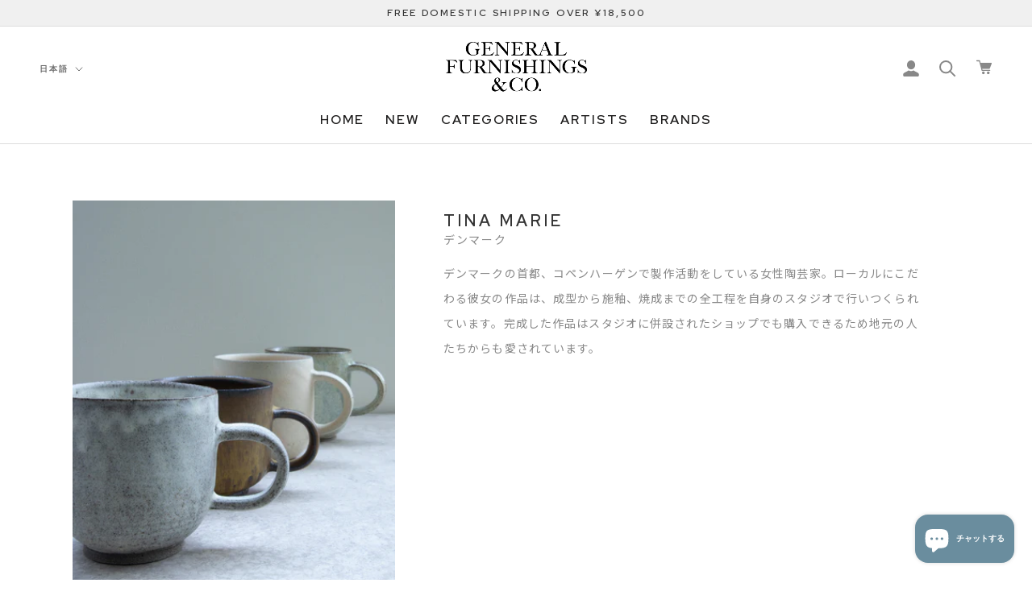

--- FILE ---
content_type: text/html; charset=utf-8
request_url: https://gfandco-shop.com/collections/tina-marie
body_size: 27007
content:
<!doctype html>

<html class="no-js" lang="ja">
  <head>
    <meta charset="utf-8">
    <meta http-equiv="X-UA-Compatible" content="IE=edge,chrome=1">
    <meta name="viewport" content="width=device-width, initial-scale=1.0, height=device-height, minimum-scale=1.0, maximum-scale=1.0">
    <meta name="theme-color" content="">

    <title>
      TINA MARIE | GENERAL FURNISHINGS &amp; CO.
    </title><meta name="description" content="デンマーク デンマークの首都、コペンハーゲンで製作活動をしている女性陶芸家。ローカルにこだわる彼女の作品は、成型から施釉、焼成までの全工程を自身のスタジオで行いつくられています。完成した作品はスタジオに併設されたショップでも購入できるため地元の人たちからも愛されています。"><link rel="canonical" href="https://gfandco-shop.com/collections/tina-marie"><link rel="shortcut icon" href="//gfandco-shop.com/cdn/shop/files/gf_favicon_96x.png?v=1666681554" type="image/png"><meta property="og:type" content="website">
  <meta property="og:title" content="TINA MARIE">
  <meta property="og:image" content="http://gfandco-shop.com/cdn/shop/collections/SPF_artists_tinamarie_02.jpg?v=1647565727">
  <meta property="og:image:secure_url" content="https://gfandco-shop.com/cdn/shop/collections/SPF_artists_tinamarie_02.jpg?v=1647565727">
  <meta property="og:image:width" content="2050">
  <meta property="og:image:height" content="2050"><meta property="og:description" content="デンマーク デンマークの首都、コペンハーゲンで製作活動をしている女性陶芸家。ローカルにこだわる彼女の作品は、成型から施釉、焼成までの全工程を自身のスタジオで行いつくられています。完成した作品はスタジオに併設されたショップでも購入できるため地元の人たちからも愛されています。"><meta property="og:url" content="https://gfandco-shop.com/collections/tina-marie">
<meta property="og:site_name" content="GENERAL FURNISHINGS &amp; CO."><meta name="twitter:card" content="summary"><meta name="twitter:title" content="TINA MARIE">
  <meta name="twitter:description" content="
デンマーク


デンマークの首都、コペンハーゲンで製作活動をしている女性陶芸家。ローカルにこだわる彼女の作品は、成型から施釉、焼成までの全工程を自身のスタジオで行いつくられています。完成した作品はスタジオに併設されたショップでも購入できるため地元の人たちからも愛されています。
">
  <meta name="twitter:image" content="https://gfandco-shop.com/cdn/shop/collections/SPF_artists_tinamarie_02_600x600_crop_center.jpg?v=1647565727">
    <style>
  @font-face {
  font-family: Montserrat;
  font-weight: 500;
  font-style: normal;
  font-display: fallback;
  src: url("//gfandco-shop.com/cdn/fonts/montserrat/montserrat_n5.07ef3781d9c78c8b93c98419da7ad4fbeebb6635.woff2") format("woff2"),
       url("//gfandco-shop.com/cdn/fonts/montserrat/montserrat_n5.adf9b4bd8b0e4f55a0b203cdd84512667e0d5e4d.woff") format("woff");
}

  @font-face {
  font-family: "Nunito Sans";
  font-weight: 400;
  font-style: normal;
  font-display: fallback;
  src: url("//gfandco-shop.com/cdn/fonts/nunito_sans/nunitosans_n4.0276fe080df0ca4e6a22d9cb55aed3ed5ba6b1da.woff2") format("woff2"),
       url("//gfandco-shop.com/cdn/fonts/nunito_sans/nunitosans_n4.b4964bee2f5e7fd9c3826447e73afe2baad607b7.woff") format("woff");
}


  @font-face {
  font-family: "Nunito Sans";
  font-weight: 700;
  font-style: normal;
  font-display: fallback;
  src: url("//gfandco-shop.com/cdn/fonts/nunito_sans/nunitosans_n7.25d963ed46da26098ebeab731e90d8802d989fa5.woff2") format("woff2"),
       url("//gfandco-shop.com/cdn/fonts/nunito_sans/nunitosans_n7.d32e3219b3d2ec82285d3027bd673efc61a996c8.woff") format("woff");
}

  @font-face {
  font-family: "Nunito Sans";
  font-weight: 400;
  font-style: italic;
  font-display: fallback;
  src: url("//gfandco-shop.com/cdn/fonts/nunito_sans/nunitosans_i4.6e408730afac1484cf297c30b0e67c86d17fc586.woff2") format("woff2"),
       url("//gfandco-shop.com/cdn/fonts/nunito_sans/nunitosans_i4.c9b6dcbfa43622b39a5990002775a8381942ae38.woff") format("woff");
}

  @font-face {
  font-family: "Nunito Sans";
  font-weight: 700;
  font-style: italic;
  font-display: fallback;
  src: url("//gfandco-shop.com/cdn/fonts/nunito_sans/nunitosans_i7.8c1124729eec046a321e2424b2acf328c2c12139.woff2") format("woff2"),
       url("//gfandco-shop.com/cdn/fonts/nunito_sans/nunitosans_i7.af4cda04357273e0996d21184432bcb14651a64d.woff") format("woff");
}


  :root {
    /* --heading-font-family : Montserrat, sans-serif; */
      --heading-font-family :'Red Hat Display', sans-serif;
    /* --heading-font-weight : 500; */
    --heading-font-weight : 600;
    --heading-font-style  : normal;

    --text-font-family : "Nunito Sans", sans-serif;
    --text-font-weight : 400;
    --text-font-style  : normal;

    --base-text-font-size   : 14px;
    --default-text-font-size: 14px;--background          : #ffffff;
    --background-rgb      : 255, 255, 255;
    --light-background    : #ffffff;
    --light-background-rgb: 255, 255, 255;
    --heading-color       : #333333;
    --text-color          : #333333;
    --text-color-rgb      : 51, 51, 51;
    --text-color-light    : #888888;
    --text-color-light-rgb: 136, 136, 136;
    --link-color          : #6a6a6a;
    --link-color-rgb      : 106, 106, 106;
    --border-color        : #e0e0e0;
    --border-color-rgb    : 224, 224, 224;

    --button-background    : #1c1b1b;
    --button-background-rgb: 28, 27, 27;
    --button-text-color    : #ffffff;

    --header-background       : #ffffff;
    --header-heading-color    : #1c1b1b;
    --header-light-text-color : #6a6a6a;
    --header-border-color     : #dddddd;

    --footer-background    : #ffffff;
    --footer-text-color    : #6a6a6a;
    --footer-heading-color : #1c1b1b;
    --footer-border-color  : #e9e9e9;

    --navigation-background      : #1c1b1b;
    --navigation-background-rgb  : 28, 27, 27;
    --navigation-text-color      : #ffffff;
    --navigation-text-color-light: rgba(255, 255, 255, 0.5);
    --navigation-border-color    : rgba(255, 255, 255, 0.25);

    --newsletter-popup-background     : #1c1b1b;
    --newsletter-popup-text-color     : #ffffff;
    --newsletter-popup-text-color-rgb : 255, 255, 255;

    --secondary-elements-background       : #1c1b1b;
    --secondary-elements-background-rgb   : 28, 27, 27;
    --secondary-elements-text-color       : #ffffff;
    --secondary-elements-text-color-light : rgba(255, 255, 255, 0.5);
    --secondary-elements-border-color     : rgba(255, 255, 255, 0.25);

    --product-sale-price-color    : #f94c43;
    --product-sale-price-color-rgb: 249, 76, 67;
    --product-star-rating: #f6a429;

    /* Shopify related variables */
    --payment-terms-background-color: #ffffff;

    /* Products */

    --horizontal-spacing-four-products-per-row: 40px;
        --horizontal-spacing-two-products-per-row : 40px;

    --vertical-spacing-four-products-per-row: 60px;
        --vertical-spacing-two-products-per-row : 75px;

    /* Animation */
    --drawer-transition-timing: cubic-bezier(0.645, 0.045, 0.355, 1);
    --header-base-height: 80px; /* We set a default for browsers that do not support CSS variables */

    /* Cursors */
    --cursor-zoom-in-svg    : url(//gfandco-shop.com/cdn/shop/t/9/assets/cursor-zoom-in.svg?v=61233137303257377711676856991);
    --cursor-zoom-in-2x-svg : url(//gfandco-shop.com/cdn/shop/t/9/assets/cursor-zoom-in-2x.svg?v=52767263065399908721676856991);
  }
</style>

<script>
  // IE11 does not have support for CSS variables, so we have to polyfill them
  if (!(((window || {}).CSS || {}).supports && window.CSS.supports('(--a: 0)'))) {
    const script = document.createElement('script');
    script.type = 'text/javascript';
    script.src = 'https://cdn.jsdelivr.net/npm/css-vars-ponyfill@2';
    script.onload = function() {
      cssVars({});
    };

    document.getElementsByTagName('head')[0].appendChild(script);
  }
</script>


    <script>window.performance && window.performance.mark && window.performance.mark('shopify.content_for_header.start');</script><meta name="facebook-domain-verification" content="grzc4498ly1a17uoiccuy8zzd647cp">
<meta id="shopify-digital-wallet" name="shopify-digital-wallet" content="/62769594601/digital_wallets/dialog">
<meta name="shopify-checkout-api-token" content="f101eda28f6bbe2dcaf468c0fd96acd1">
<link rel="alternate" type="application/atom+xml" title="Feed" href="/collections/tina-marie.atom" />
<link rel="alternate" hreflang="x-default" href="https://gfandco-shop.com/collections/tina-marie">
<link rel="alternate" hreflang="ja" href="https://gfandco-shop.com/collections/tina-marie">
<link rel="alternate" hreflang="en" href="https://gfandco-shop.com/en/collections/tina-marie">
<link rel="alternate" type="application/json+oembed" href="https://gfandco-shop.com/collections/tina-marie.oembed">
<script async="async" src="/checkouts/internal/preloads.js?locale=ja-JP"></script>
<link rel="preconnect" href="https://shop.app" crossorigin="anonymous">
<script async="async" src="https://shop.app/checkouts/internal/preloads.js?locale=ja-JP&shop_id=62769594601" crossorigin="anonymous"></script>
<script id="apple-pay-shop-capabilities" type="application/json">{"shopId":62769594601,"countryCode":"JP","currencyCode":"JPY","merchantCapabilities":["supports3DS"],"merchantId":"gid:\/\/shopify\/Shop\/62769594601","merchantName":"GENERAL FURNISHINGS \u0026 CO.","requiredBillingContactFields":["postalAddress","email","phone"],"requiredShippingContactFields":["postalAddress","email","phone"],"shippingType":"shipping","supportedNetworks":["visa","masterCard","amex","jcb","discover"],"total":{"type":"pending","label":"GENERAL FURNISHINGS \u0026 CO.","amount":"1.00"},"shopifyPaymentsEnabled":true,"supportsSubscriptions":true}</script>
<script id="shopify-features" type="application/json">{"accessToken":"f101eda28f6bbe2dcaf468c0fd96acd1","betas":["rich-media-storefront-analytics"],"domain":"gfandco-shop.com","predictiveSearch":false,"shopId":62769594601,"locale":"ja"}</script>
<script>var Shopify = Shopify || {};
Shopify.shop = "general-furnishings-co.myshopify.com";
Shopify.locale = "ja";
Shopify.currency = {"active":"JPY","rate":"1.0"};
Shopify.country = "JP";
Shopify.theme = {"name":"Prestige - V2.0","id":136525873385,"schema_name":"Prestige","schema_version":"5.6.2","theme_store_id":855,"role":"main"};
Shopify.theme.handle = "null";
Shopify.theme.style = {"id":null,"handle":null};
Shopify.cdnHost = "gfandco-shop.com/cdn";
Shopify.routes = Shopify.routes || {};
Shopify.routes.root = "/";</script>
<script type="module">!function(o){(o.Shopify=o.Shopify||{}).modules=!0}(window);</script>
<script>!function(o){function n(){var o=[];function n(){o.push(Array.prototype.slice.apply(arguments))}return n.q=o,n}var t=o.Shopify=o.Shopify||{};t.loadFeatures=n(),t.autoloadFeatures=n()}(window);</script>
<script>
  window.ShopifyPay = window.ShopifyPay || {};
  window.ShopifyPay.apiHost = "shop.app\/pay";
  window.ShopifyPay.redirectState = null;
</script>
<script id="shop-js-analytics" type="application/json">{"pageType":"collection"}</script>
<script defer="defer" async type="module" src="//gfandco-shop.com/cdn/shopifycloud/shop-js/modules/v2/client.init-shop-cart-sync_Cun6Ba8E.ja.esm.js"></script>
<script defer="defer" async type="module" src="//gfandco-shop.com/cdn/shopifycloud/shop-js/modules/v2/chunk.common_DGWubyOB.esm.js"></script>
<script type="module">
  await import("//gfandco-shop.com/cdn/shopifycloud/shop-js/modules/v2/client.init-shop-cart-sync_Cun6Ba8E.ja.esm.js");
await import("//gfandco-shop.com/cdn/shopifycloud/shop-js/modules/v2/chunk.common_DGWubyOB.esm.js");

  window.Shopify.SignInWithShop?.initShopCartSync?.({"fedCMEnabled":true,"windoidEnabled":true});

</script>
<script>
  window.Shopify = window.Shopify || {};
  if (!window.Shopify.featureAssets) window.Shopify.featureAssets = {};
  window.Shopify.featureAssets['shop-js'] = {"shop-cart-sync":["modules/v2/client.shop-cart-sync_kpadWrR6.ja.esm.js","modules/v2/chunk.common_DGWubyOB.esm.js"],"init-fed-cm":["modules/v2/client.init-fed-cm_deEwcgdG.ja.esm.js","modules/v2/chunk.common_DGWubyOB.esm.js"],"shop-button":["modules/v2/client.shop-button_Bgl7Akkx.ja.esm.js","modules/v2/chunk.common_DGWubyOB.esm.js"],"shop-cash-offers":["modules/v2/client.shop-cash-offers_CGfJizyJ.ja.esm.js","modules/v2/chunk.common_DGWubyOB.esm.js","modules/v2/chunk.modal_Ba7vk6QP.esm.js"],"init-windoid":["modules/v2/client.init-windoid_DLaIoEuB.ja.esm.js","modules/v2/chunk.common_DGWubyOB.esm.js"],"shop-toast-manager":["modules/v2/client.shop-toast-manager_BZdAlEPY.ja.esm.js","modules/v2/chunk.common_DGWubyOB.esm.js"],"init-shop-email-lookup-coordinator":["modules/v2/client.init-shop-email-lookup-coordinator_BxGPdBrh.ja.esm.js","modules/v2/chunk.common_DGWubyOB.esm.js"],"init-shop-cart-sync":["modules/v2/client.init-shop-cart-sync_Cun6Ba8E.ja.esm.js","modules/v2/chunk.common_DGWubyOB.esm.js"],"avatar":["modules/v2/client.avatar_BTnouDA3.ja.esm.js"],"pay-button":["modules/v2/client.pay-button_iRJggQYg.ja.esm.js","modules/v2/chunk.common_DGWubyOB.esm.js"],"init-customer-accounts":["modules/v2/client.init-customer-accounts_BbQrQ-BF.ja.esm.js","modules/v2/client.shop-login-button_CXxZBmJa.ja.esm.js","modules/v2/chunk.common_DGWubyOB.esm.js","modules/v2/chunk.modal_Ba7vk6QP.esm.js"],"init-shop-for-new-customer-accounts":["modules/v2/client.init-shop-for-new-customer-accounts_48e-446J.ja.esm.js","modules/v2/client.shop-login-button_CXxZBmJa.ja.esm.js","modules/v2/chunk.common_DGWubyOB.esm.js","modules/v2/chunk.modal_Ba7vk6QP.esm.js"],"shop-login-button":["modules/v2/client.shop-login-button_CXxZBmJa.ja.esm.js","modules/v2/chunk.common_DGWubyOB.esm.js","modules/v2/chunk.modal_Ba7vk6QP.esm.js"],"init-customer-accounts-sign-up":["modules/v2/client.init-customer-accounts-sign-up_Bb65hYMR.ja.esm.js","modules/v2/client.shop-login-button_CXxZBmJa.ja.esm.js","modules/v2/chunk.common_DGWubyOB.esm.js","modules/v2/chunk.modal_Ba7vk6QP.esm.js"],"shop-follow-button":["modules/v2/client.shop-follow-button_BO2OQvUT.ja.esm.js","modules/v2/chunk.common_DGWubyOB.esm.js","modules/v2/chunk.modal_Ba7vk6QP.esm.js"],"checkout-modal":["modules/v2/client.checkout-modal__QRFVvMA.ja.esm.js","modules/v2/chunk.common_DGWubyOB.esm.js","modules/v2/chunk.modal_Ba7vk6QP.esm.js"],"lead-capture":["modules/v2/client.lead-capture_Be4qr8sG.ja.esm.js","modules/v2/chunk.common_DGWubyOB.esm.js","modules/v2/chunk.modal_Ba7vk6QP.esm.js"],"shop-login":["modules/v2/client.shop-login_BCaq99Td.ja.esm.js","modules/v2/chunk.common_DGWubyOB.esm.js","modules/v2/chunk.modal_Ba7vk6QP.esm.js"],"payment-terms":["modules/v2/client.payment-terms_C-1Cu6jg.ja.esm.js","modules/v2/chunk.common_DGWubyOB.esm.js","modules/v2/chunk.modal_Ba7vk6QP.esm.js"]};
</script>
<script>(function() {
  var isLoaded = false;
  function asyncLoad() {
    if (isLoaded) return;
    isLoaded = true;
    var urls = ["https:\/\/dd-gift.herokuapp.com\/dd-gift.js?shop=general-furnishings-co.myshopify.com","https:\/\/delivery-date-and-time-picker.amp.tokyo\/script_tags\/cart_attributes.js?shop=general-furnishings-co.myshopify.com"];
    for (var i = 0; i < urls.length; i++) {
      var s = document.createElement('script');
      s.type = 'text/javascript';
      s.async = true;
      s.src = urls[i];
      var x = document.getElementsByTagName('script')[0];
      x.parentNode.insertBefore(s, x);
    }
  };
  if(window.attachEvent) {
    window.attachEvent('onload', asyncLoad);
  } else {
    window.addEventListener('load', asyncLoad, false);
  }
})();</script>
<script id="__st">var __st={"a":62769594601,"offset":32400,"reqid":"8c155f2c-3d06-482e-8ac0-829c7931111b-1768802663","pageurl":"gfandco-shop.com\/collections\/tina-marie","u":"b93804b479c5","p":"collection","rtyp":"collection","rid":401561387241};</script>
<script>window.ShopifyPaypalV4VisibilityTracking = true;</script>
<script id="captcha-bootstrap">!function(){'use strict';const t='contact',e='account',n='new_comment',o=[[t,t],['blogs',n],['comments',n],[t,'customer']],c=[[e,'customer_login'],[e,'guest_login'],[e,'recover_customer_password'],[e,'create_customer']],r=t=>t.map((([t,e])=>`form[action*='/${t}']:not([data-nocaptcha='true']) input[name='form_type'][value='${e}']`)).join(','),a=t=>()=>t?[...document.querySelectorAll(t)].map((t=>t.form)):[];function s(){const t=[...o],e=r(t);return a(e)}const i='password',u='form_key',d=['recaptcha-v3-token','g-recaptcha-response','h-captcha-response',i],f=()=>{try{return window.sessionStorage}catch{return}},m='__shopify_v',_=t=>t.elements[u];function p(t,e,n=!1){try{const o=window.sessionStorage,c=JSON.parse(o.getItem(e)),{data:r}=function(t){const{data:e,action:n}=t;return t[m]||n?{data:e,action:n}:{data:t,action:n}}(c);for(const[e,n]of Object.entries(r))t.elements[e]&&(t.elements[e].value=n);n&&o.removeItem(e)}catch(o){console.error('form repopulation failed',{error:o})}}const l='form_type',E='cptcha';function T(t){t.dataset[E]=!0}const w=window,h=w.document,L='Shopify',v='ce_forms',y='captcha';let A=!1;((t,e)=>{const n=(g='f06e6c50-85a8-45c8-87d0-21a2b65856fe',I='https://cdn.shopify.com/shopifycloud/storefront-forms-hcaptcha/ce_storefront_forms_captcha_hcaptcha.v1.5.2.iife.js',D={infoText:'hCaptchaによる保護',privacyText:'プライバシー',termsText:'利用規約'},(t,e,n)=>{const o=w[L][v],c=o.bindForm;if(c)return c(t,g,e,D).then(n);var r;o.q.push([[t,g,e,D],n]),r=I,A||(h.body.append(Object.assign(h.createElement('script'),{id:'captcha-provider',async:!0,src:r})),A=!0)});var g,I,D;w[L]=w[L]||{},w[L][v]=w[L][v]||{},w[L][v].q=[],w[L][y]=w[L][y]||{},w[L][y].protect=function(t,e){n(t,void 0,e),T(t)},Object.freeze(w[L][y]),function(t,e,n,w,h,L){const[v,y,A,g]=function(t,e,n){const i=e?o:[],u=t?c:[],d=[...i,...u],f=r(d),m=r(i),_=r(d.filter((([t,e])=>n.includes(e))));return[a(f),a(m),a(_),s()]}(w,h,L),I=t=>{const e=t.target;return e instanceof HTMLFormElement?e:e&&e.form},D=t=>v().includes(t);t.addEventListener('submit',(t=>{const e=I(t);if(!e)return;const n=D(e)&&!e.dataset.hcaptchaBound&&!e.dataset.recaptchaBound,o=_(e),c=g().includes(e)&&(!o||!o.value);(n||c)&&t.preventDefault(),c&&!n&&(function(t){try{if(!f())return;!function(t){const e=f();if(!e)return;const n=_(t);if(!n)return;const o=n.value;o&&e.removeItem(o)}(t);const e=Array.from(Array(32),(()=>Math.random().toString(36)[2])).join('');!function(t,e){_(t)||t.append(Object.assign(document.createElement('input'),{type:'hidden',name:u})),t.elements[u].value=e}(t,e),function(t,e){const n=f();if(!n)return;const o=[...t.querySelectorAll(`input[type='${i}']`)].map((({name:t})=>t)),c=[...d,...o],r={};for(const[a,s]of new FormData(t).entries())c.includes(a)||(r[a]=s);n.setItem(e,JSON.stringify({[m]:1,action:t.action,data:r}))}(t,e)}catch(e){console.error('failed to persist form',e)}}(e),e.submit())}));const S=(t,e)=>{t&&!t.dataset[E]&&(n(t,e.some((e=>e===t))),T(t))};for(const o of['focusin','change'])t.addEventListener(o,(t=>{const e=I(t);D(e)&&S(e,y())}));const B=e.get('form_key'),M=e.get(l),P=B&&M;t.addEventListener('DOMContentLoaded',(()=>{const t=y();if(P)for(const e of t)e.elements[l].value===M&&p(e,B);[...new Set([...A(),...v().filter((t=>'true'===t.dataset.shopifyCaptcha))])].forEach((e=>S(e,t)))}))}(h,new URLSearchParams(w.location.search),n,t,e,['guest_login'])})(!0,!0)}();</script>
<script integrity="sha256-4kQ18oKyAcykRKYeNunJcIwy7WH5gtpwJnB7kiuLZ1E=" data-source-attribution="shopify.loadfeatures" defer="defer" src="//gfandco-shop.com/cdn/shopifycloud/storefront/assets/storefront/load_feature-a0a9edcb.js" crossorigin="anonymous"></script>
<script crossorigin="anonymous" defer="defer" src="//gfandco-shop.com/cdn/shopifycloud/storefront/assets/shopify_pay/storefront-65b4c6d7.js?v=20250812"></script>
<script data-source-attribution="shopify.dynamic_checkout.dynamic.init">var Shopify=Shopify||{};Shopify.PaymentButton=Shopify.PaymentButton||{isStorefrontPortableWallets:!0,init:function(){window.Shopify.PaymentButton.init=function(){};var t=document.createElement("script");t.src="https://gfandco-shop.com/cdn/shopifycloud/portable-wallets/latest/portable-wallets.ja.js",t.type="module",document.head.appendChild(t)}};
</script>
<script data-source-attribution="shopify.dynamic_checkout.buyer_consent">
  function portableWalletsHideBuyerConsent(e){var t=document.getElementById("shopify-buyer-consent"),n=document.getElementById("shopify-subscription-policy-button");t&&n&&(t.classList.add("hidden"),t.setAttribute("aria-hidden","true"),n.removeEventListener("click",e))}function portableWalletsShowBuyerConsent(e){var t=document.getElementById("shopify-buyer-consent"),n=document.getElementById("shopify-subscription-policy-button");t&&n&&(t.classList.remove("hidden"),t.removeAttribute("aria-hidden"),n.addEventListener("click",e))}window.Shopify?.PaymentButton&&(window.Shopify.PaymentButton.hideBuyerConsent=portableWalletsHideBuyerConsent,window.Shopify.PaymentButton.showBuyerConsent=portableWalletsShowBuyerConsent);
</script>
<script data-source-attribution="shopify.dynamic_checkout.cart.bootstrap">document.addEventListener("DOMContentLoaded",(function(){function t(){return document.querySelector("shopify-accelerated-checkout-cart, shopify-accelerated-checkout")}if(t())Shopify.PaymentButton.init();else{new MutationObserver((function(e,n){t()&&(Shopify.PaymentButton.init(),n.disconnect())})).observe(document.body,{childList:!0,subtree:!0})}}));
</script>
<link id="shopify-accelerated-checkout-styles" rel="stylesheet" media="screen" href="https://gfandco-shop.com/cdn/shopifycloud/portable-wallets/latest/accelerated-checkout-backwards-compat.css" crossorigin="anonymous">
<style id="shopify-accelerated-checkout-cart">
        #shopify-buyer-consent {
  margin-top: 1em;
  display: inline-block;
  width: 100%;
}

#shopify-buyer-consent.hidden {
  display: none;
}

#shopify-subscription-policy-button {
  background: none;
  border: none;
  padding: 0;
  text-decoration: underline;
  font-size: inherit;
  cursor: pointer;
}

#shopify-subscription-policy-button::before {
  box-shadow: none;
}

      </style>

<script>window.performance && window.performance.mark && window.performance.mark('shopify.content_for_header.end');</script>

    <link rel="stylesheet" href="//gfandco-shop.com/cdn/shop/t/9/assets/theme.css?v=173608955386344188391676856991">

    <script>// This allows to expose several variables to the global scope, to be used in scripts
      window.theme = {
        pageType: "collection",
        moneyFormat: "¥{{amount_no_decimals}}",
        moneyWithCurrencyFormat: "¥{{amount_no_decimals}} JPY",
        currencyCodeEnabled: false,
        productImageSize: "natural",
        searchMode: "product,article",
        showPageTransition: false,
        showElementStaggering: true,
        showImageZooming: true
      };

      window.routes = {
        rootUrl: "\/",
        rootUrlWithoutSlash: '',
        cartUrl: "\/cart",
        cartAddUrl: "\/cart\/add",
        cartChangeUrl: "\/cart\/change",
        searchUrl: "\/search",
        productRecommendationsUrl: "\/recommendations\/products"
      };

      window.languages = {
        cartAddNote: "注文メモを追加",
        cartEditNote: "注文メモを変更",
        productImageLoadingError: "この画像を読み込めませんでした。 ページをリロードしてください。",
        productFormAddToCart: "カートに追加する",
        productFormUnavailable: "お取り扱いできません",
        productFormSoldOut: "売り切れ",
        shippingEstimatorOneResult: "1つのオプションが利用可能：",
        shippingEstimatorMoreResults: "{{count}}つのオプションが利用可能：",
        shippingEstimatorNoResults: "配送が見つかりませんでした"
      };

      window.lazySizesConfig = {
        loadHidden: false,
        hFac: 0.5,
        expFactor: 2,
        ricTimeout: 150,
        lazyClass: 'Image--lazyLoad',
        loadingClass: 'Image--lazyLoading',
        loadedClass: 'Image--lazyLoaded'
      };

      document.documentElement.className = document.documentElement.className.replace('no-js', 'js');
      document.documentElement.style.setProperty('--window-height', window.innerHeight + 'px');

      // We do a quick detection of some features (we could use Modernizr but for so little...)
      (function() {
        document.documentElement.className += ((window.CSS && window.CSS.supports('(position: sticky) or (position: -webkit-sticky)')) ? ' supports-sticky' : ' no-supports-sticky');
        document.documentElement.className += (window.matchMedia('(-moz-touch-enabled: 1), (hover: none)')).matches ? ' no-supports-hover' : ' supports-hover';
      }());

      
    </script>

    <script src="//gfandco-shop.com/cdn/shop/t/9/assets/lazysizes.min.js?v=174358363404432586981676856991" async></script><script src="//gfandco-shop.com/cdn/shop/t/9/assets/libs.min.js?v=26178543184394469741676856991" defer></script>
    <script src="//gfandco-shop.com/cdn/shop/t/9/assets/theme.js?v=96815159393237756411676856991" defer></script>
    <script src="//gfandco-shop.com/cdn/shop/t/9/assets/custom.js?v=183944157590872491501676856991" defer></script>

    <script>
      (function () {
        window.onpageshow = function() {
          if (window.theme.showPageTransition) {
            var pageTransition = document.querySelector('.PageTransition');

            if (pageTransition) {
              pageTransition.style.visibility = 'visible';
              pageTransition.style.opacity = '0';
            }
          }

          // When the page is loaded from the cache, we have to reload the cart content
          document.documentElement.dispatchEvent(new CustomEvent('cart:refresh', {
            bubbles: true
          }));
        };
      })();
    </script>

    


  <script type="application/ld+json">
  {
    "@context": "http://schema.org",
    "@type": "BreadcrumbList",
  "itemListElement": [{
      "@type": "ListItem",
      "position": 1,
      "name": "ホームページ",
      "item": "https://gfandco-shop.com"
    },{
          "@type": "ListItem",
          "position": 2,
          "name": "TINA MARIE",
          "item": "https://gfandco-shop.com/collections/tina-marie"
        }]
  }
  </script>


    <link rel="apple-touch-icon" sizes="180x180" href="//gfandco-shop.com/cdn/shop/t/9/assets/apple-touch-icon.png?4669">
    <link rel="icon" type="image/png" href="//gfandco-shop.com/cdn/shop/t/9/assets/favicon-16x16.png?4669" sizes="16x16">
    <link rel="icon" type="image/png" href="//gfandco-shop.com/cdn/shop/t/9/assets/favicon-32x32.png?4669" sizes="32x32">
    <link rel="icon" type="image/png" href="//gfandco-shop.com/cdn/shop/t/9/assets/android-chrome-192x192.png?4669" sizes="192x192">
    <link rel="icon" type="image/png" href="//gfandco-shop.com/cdn/shop/t/9/assets/android-chrome-512x512.png?4669" sizes="512x512">

    <link rel="stylesheet" href="//gfandco-shop.com/cdn/shop/t/9/assets/main.css?v=51712847010252939371676856991">
    <script src="https://ajax.googleapis.com/ajax/libs/jquery/3.3.1/jquery.min.js"></script>
    <script src="//gfandco-shop.com/cdn/shop/t/9/assets/lib.min.js?v=78684672381805308101676856991?v=1.0"></script>
    <script src="//gfandco-shop.com/cdn/shop/t/9/assets/main.min.js?v=68838911331686448531676856991?v=1.0"></script>
    <link rel="preconnect" href="https://fonts.googleapis.com">
    <link rel="preconnect" href="https://fonts.gstatic.com" crossorigin>
    <link href="https://fonts.googleapis.com/css2?family=Lora:ital,wght@0,400;0,500;0,600;0,700;1,400;1,500;1,600;1,700&family=Noto+Sans+JP:wght@100;300;400;500;700;900&family=Red+Hat+Display:ital,wght@0,300;0,400;0,500;0,600;0,700;0,800;0,900;1,300;1,400;1,500;1,600;1,700;1,800;1,900&display=swap" rel="stylesheet">
    <!--
    font-family: 'Lora', serif;
  font-family: 'Noto Sans JP', sans-serif;
  font-family: 'Red Hat Display', sans-serif;
 -->
  <script src="https://cdn.shopify.com/extensions/7bc9bb47-adfa-4267-963e-cadee5096caf/inbox-1252/assets/inbox-chat-loader.js" type="text/javascript" defer="defer"></script>
<link href="https://monorail-edge.shopifysvc.com" rel="dns-prefetch">
<script>(function(){if ("sendBeacon" in navigator && "performance" in window) {try {var session_token_from_headers = performance.getEntriesByType('navigation')[0].serverTiming.find(x => x.name == '_s').description;} catch {var session_token_from_headers = undefined;}var session_cookie_matches = document.cookie.match(/_shopify_s=([^;]*)/);var session_token_from_cookie = session_cookie_matches && session_cookie_matches.length === 2 ? session_cookie_matches[1] : "";var session_token = session_token_from_headers || session_token_from_cookie || "";function handle_abandonment_event(e) {var entries = performance.getEntries().filter(function(entry) {return /monorail-edge.shopifysvc.com/.test(entry.name);});if (!window.abandonment_tracked && entries.length === 0) {window.abandonment_tracked = true;var currentMs = Date.now();var navigation_start = performance.timing.navigationStart;var payload = {shop_id: 62769594601,url: window.location.href,navigation_start,duration: currentMs - navigation_start,session_token,page_type: "collection"};window.navigator.sendBeacon("https://monorail-edge.shopifysvc.com/v1/produce", JSON.stringify({schema_id: "online_store_buyer_site_abandonment/1.1",payload: payload,metadata: {event_created_at_ms: currentMs,event_sent_at_ms: currentMs}}));}}window.addEventListener('pagehide', handle_abandonment_event);}}());</script>
<script id="web-pixels-manager-setup">(function e(e,d,r,n,o){if(void 0===o&&(o={}),!Boolean(null===(a=null===(i=window.Shopify)||void 0===i?void 0:i.analytics)||void 0===a?void 0:a.replayQueue)){var i,a;window.Shopify=window.Shopify||{};var t=window.Shopify;t.analytics=t.analytics||{};var s=t.analytics;s.replayQueue=[],s.publish=function(e,d,r){return s.replayQueue.push([e,d,r]),!0};try{self.performance.mark("wpm:start")}catch(e){}var l=function(){var e={modern:/Edge?\/(1{2}[4-9]|1[2-9]\d|[2-9]\d{2}|\d{4,})\.\d+(\.\d+|)|Firefox\/(1{2}[4-9]|1[2-9]\d|[2-9]\d{2}|\d{4,})\.\d+(\.\d+|)|Chrom(ium|e)\/(9{2}|\d{3,})\.\d+(\.\d+|)|(Maci|X1{2}).+ Version\/(15\.\d+|(1[6-9]|[2-9]\d|\d{3,})\.\d+)([,.]\d+|)( \(\w+\)|)( Mobile\/\w+|) Safari\/|Chrome.+OPR\/(9{2}|\d{3,})\.\d+\.\d+|(CPU[ +]OS|iPhone[ +]OS|CPU[ +]iPhone|CPU IPhone OS|CPU iPad OS)[ +]+(15[._]\d+|(1[6-9]|[2-9]\d|\d{3,})[._]\d+)([._]\d+|)|Android:?[ /-](13[3-9]|1[4-9]\d|[2-9]\d{2}|\d{4,})(\.\d+|)(\.\d+|)|Android.+Firefox\/(13[5-9]|1[4-9]\d|[2-9]\d{2}|\d{4,})\.\d+(\.\d+|)|Android.+Chrom(ium|e)\/(13[3-9]|1[4-9]\d|[2-9]\d{2}|\d{4,})\.\d+(\.\d+|)|SamsungBrowser\/([2-9]\d|\d{3,})\.\d+/,legacy:/Edge?\/(1[6-9]|[2-9]\d|\d{3,})\.\d+(\.\d+|)|Firefox\/(5[4-9]|[6-9]\d|\d{3,})\.\d+(\.\d+|)|Chrom(ium|e)\/(5[1-9]|[6-9]\d|\d{3,})\.\d+(\.\d+|)([\d.]+$|.*Safari\/(?![\d.]+ Edge\/[\d.]+$))|(Maci|X1{2}).+ Version\/(10\.\d+|(1[1-9]|[2-9]\d|\d{3,})\.\d+)([,.]\d+|)( \(\w+\)|)( Mobile\/\w+|) Safari\/|Chrome.+OPR\/(3[89]|[4-9]\d|\d{3,})\.\d+\.\d+|(CPU[ +]OS|iPhone[ +]OS|CPU[ +]iPhone|CPU IPhone OS|CPU iPad OS)[ +]+(10[._]\d+|(1[1-9]|[2-9]\d|\d{3,})[._]\d+)([._]\d+|)|Android:?[ /-](13[3-9]|1[4-9]\d|[2-9]\d{2}|\d{4,})(\.\d+|)(\.\d+|)|Mobile Safari.+OPR\/([89]\d|\d{3,})\.\d+\.\d+|Android.+Firefox\/(13[5-9]|1[4-9]\d|[2-9]\d{2}|\d{4,})\.\d+(\.\d+|)|Android.+Chrom(ium|e)\/(13[3-9]|1[4-9]\d|[2-9]\d{2}|\d{4,})\.\d+(\.\d+|)|Android.+(UC? ?Browser|UCWEB|U3)[ /]?(15\.([5-9]|\d{2,})|(1[6-9]|[2-9]\d|\d{3,})\.\d+)\.\d+|SamsungBrowser\/(5\.\d+|([6-9]|\d{2,})\.\d+)|Android.+MQ{2}Browser\/(14(\.(9|\d{2,})|)|(1[5-9]|[2-9]\d|\d{3,})(\.\d+|))(\.\d+|)|K[Aa][Ii]OS\/(3\.\d+|([4-9]|\d{2,})\.\d+)(\.\d+|)/},d=e.modern,r=e.legacy,n=navigator.userAgent;return n.match(d)?"modern":n.match(r)?"legacy":"unknown"}(),u="modern"===l?"modern":"legacy",c=(null!=n?n:{modern:"",legacy:""})[u],f=function(e){return[e.baseUrl,"/wpm","/b",e.hashVersion,"modern"===e.buildTarget?"m":"l",".js"].join("")}({baseUrl:d,hashVersion:r,buildTarget:u}),m=function(e){var d=e.version,r=e.bundleTarget,n=e.surface,o=e.pageUrl,i=e.monorailEndpoint;return{emit:function(e){var a=e.status,t=e.errorMsg,s=(new Date).getTime(),l=JSON.stringify({metadata:{event_sent_at_ms:s},events:[{schema_id:"web_pixels_manager_load/3.1",payload:{version:d,bundle_target:r,page_url:o,status:a,surface:n,error_msg:t},metadata:{event_created_at_ms:s}}]});if(!i)return console&&console.warn&&console.warn("[Web Pixels Manager] No Monorail endpoint provided, skipping logging."),!1;try{return self.navigator.sendBeacon.bind(self.navigator)(i,l)}catch(e){}var u=new XMLHttpRequest;try{return u.open("POST",i,!0),u.setRequestHeader("Content-Type","text/plain"),u.send(l),!0}catch(e){return console&&console.warn&&console.warn("[Web Pixels Manager] Got an unhandled error while logging to Monorail."),!1}}}}({version:r,bundleTarget:l,surface:e.surface,pageUrl:self.location.href,monorailEndpoint:e.monorailEndpoint});try{o.browserTarget=l,function(e){var d=e.src,r=e.async,n=void 0===r||r,o=e.onload,i=e.onerror,a=e.sri,t=e.scriptDataAttributes,s=void 0===t?{}:t,l=document.createElement("script"),u=document.querySelector("head"),c=document.querySelector("body");if(l.async=n,l.src=d,a&&(l.integrity=a,l.crossOrigin="anonymous"),s)for(var f in s)if(Object.prototype.hasOwnProperty.call(s,f))try{l.dataset[f]=s[f]}catch(e){}if(o&&l.addEventListener("load",o),i&&l.addEventListener("error",i),u)u.appendChild(l);else{if(!c)throw new Error("Did not find a head or body element to append the script");c.appendChild(l)}}({src:f,async:!0,onload:function(){if(!function(){var e,d;return Boolean(null===(d=null===(e=window.Shopify)||void 0===e?void 0:e.analytics)||void 0===d?void 0:d.initialized)}()){var d=window.webPixelsManager.init(e)||void 0;if(d){var r=window.Shopify.analytics;r.replayQueue.forEach((function(e){var r=e[0],n=e[1],o=e[2];d.publishCustomEvent(r,n,o)})),r.replayQueue=[],r.publish=d.publishCustomEvent,r.visitor=d.visitor,r.initialized=!0}}},onerror:function(){return m.emit({status:"failed",errorMsg:"".concat(f," has failed to load")})},sri:function(e){var d=/^sha384-[A-Za-z0-9+/=]+$/;return"string"==typeof e&&d.test(e)}(c)?c:"",scriptDataAttributes:o}),m.emit({status:"loading"})}catch(e){m.emit({status:"failed",errorMsg:(null==e?void 0:e.message)||"Unknown error"})}}})({shopId: 62769594601,storefrontBaseUrl: "https://gfandco-shop.com",extensionsBaseUrl: "https://extensions.shopifycdn.com/cdn/shopifycloud/web-pixels-manager",monorailEndpoint: "https://monorail-edge.shopifysvc.com/unstable/produce_batch",surface: "storefront-renderer",enabledBetaFlags: ["2dca8a86"],webPixelsConfigList: [{"id":"469074153","configuration":"{\"config\":\"{\\\"pixel_id\\\":\\\"G-4EPHNCVLQ2\\\",\\\"gtag_events\\\":[{\\\"type\\\":\\\"purchase\\\",\\\"action_label\\\":\\\"G-4EPHNCVLQ2\\\"},{\\\"type\\\":\\\"page_view\\\",\\\"action_label\\\":\\\"G-4EPHNCVLQ2\\\"},{\\\"type\\\":\\\"view_item\\\",\\\"action_label\\\":\\\"G-4EPHNCVLQ2\\\"},{\\\"type\\\":\\\"search\\\",\\\"action_label\\\":\\\"G-4EPHNCVLQ2\\\"},{\\\"type\\\":\\\"add_to_cart\\\",\\\"action_label\\\":\\\"G-4EPHNCVLQ2\\\"},{\\\"type\\\":\\\"begin_checkout\\\",\\\"action_label\\\":\\\"G-4EPHNCVLQ2\\\"},{\\\"type\\\":\\\"add_payment_info\\\",\\\"action_label\\\":\\\"G-4EPHNCVLQ2\\\"}],\\\"enable_monitoring_mode\\\":false}\"}","eventPayloadVersion":"v1","runtimeContext":"OPEN","scriptVersion":"b2a88bafab3e21179ed38636efcd8a93","type":"APP","apiClientId":1780363,"privacyPurposes":[],"dataSharingAdjustments":{"protectedCustomerApprovalScopes":["read_customer_address","read_customer_email","read_customer_name","read_customer_personal_data","read_customer_phone"]}},{"id":"shopify-app-pixel","configuration":"{}","eventPayloadVersion":"v1","runtimeContext":"STRICT","scriptVersion":"0450","apiClientId":"shopify-pixel","type":"APP","privacyPurposes":["ANALYTICS","MARKETING"]},{"id":"shopify-custom-pixel","eventPayloadVersion":"v1","runtimeContext":"LAX","scriptVersion":"0450","apiClientId":"shopify-pixel","type":"CUSTOM","privacyPurposes":["ANALYTICS","MARKETING"]}],isMerchantRequest: false,initData: {"shop":{"name":"GENERAL FURNISHINGS \u0026 CO.","paymentSettings":{"currencyCode":"JPY"},"myshopifyDomain":"general-furnishings-co.myshopify.com","countryCode":"JP","storefrontUrl":"https:\/\/gfandco-shop.com"},"customer":null,"cart":null,"checkout":null,"productVariants":[],"purchasingCompany":null},},"https://gfandco-shop.com/cdn","fcfee988w5aeb613cpc8e4bc33m6693e112",{"modern":"","legacy":""},{"shopId":"62769594601","storefrontBaseUrl":"https:\/\/gfandco-shop.com","extensionBaseUrl":"https:\/\/extensions.shopifycdn.com\/cdn\/shopifycloud\/web-pixels-manager","surface":"storefront-renderer","enabledBetaFlags":"[\"2dca8a86\"]","isMerchantRequest":"false","hashVersion":"fcfee988w5aeb613cpc8e4bc33m6693e112","publish":"custom","events":"[[\"page_viewed\",{}],[\"collection_viewed\",{\"collection\":{\"id\":\"401561387241\",\"title\":\"TINA MARIE\",\"productVariants\":[{\"price\":{\"amount\":12650.0,\"currencyCode\":\"JPY\"},\"product\":{\"title\":\"Tina Marie Bowl L Dry Iron\",\"vendor\":\"TINA MARIE\",\"id\":\"7994474889449\",\"untranslatedTitle\":\"Tina Marie Bowl L Dry Iron\",\"url\":\"\/products\/1101090001128\",\"type\":\"KITCHEN \u0026 DINING\"},\"id\":\"44068747706601\",\"image\":{\"src\":\"\/\/gfandco-shop.com\/cdn\/shop\/products\/1101090001128_e_spf.jpg?v=1670208730\"},\"sku\":\"1101090001128\",\"title\":\"Default Title\",\"untranslatedTitle\":\"Default Title\"},{\"price\":{\"amount\":12650.0,\"currencyCode\":\"JPY\"},\"product\":{\"title\":\"Tina Marie Bowl L Gray Ash\",\"vendor\":\"TINA MARIE\",\"id\":\"7994473119977\",\"untranslatedTitle\":\"Tina Marie Bowl L Gray Ash\",\"url\":\"\/products\/1101090001127\",\"type\":\"KITCHEN \u0026 DINING\"},\"id\":\"44068731027689\",\"image\":{\"src\":\"\/\/gfandco-shop.com\/cdn\/shop\/products\/1101090001127_c_spf.jpg?v=1670208652\"},\"sku\":\"1101090001127\",\"title\":\"Default Title\",\"untranslatedTitle\":\"Default Title\"},{\"price\":{\"amount\":12650.0,\"currencyCode\":\"JPY\"},\"product\":{\"title\":\"Tina Marie Bowl L Ocher\",\"vendor\":\"TINA MARIE\",\"id\":\"7994475380969\",\"untranslatedTitle\":\"Tina Marie Bowl L Ocher\",\"url\":\"\/products\/1101090001131\",\"type\":\"KITCHEN \u0026 DINING\"},\"id\":\"44068755931369\",\"image\":{\"src\":\"\/\/gfandco-shop.com\/cdn\/shop\/products\/1101090001131_c_spf.jpg?v=1670208914\"},\"sku\":\"1101090001131\",\"title\":\"Default Title\",\"untranslatedTitle\":\"Default Title\"},{\"price\":{\"amount\":12650.0,\"currencyCode\":\"JPY\"},\"product\":{\"title\":\"Tina Marie Bowl L Pearl\",\"vendor\":\"TINA MARIE\",\"id\":\"7994475118825\",\"untranslatedTitle\":\"Tina Marie Bowl L Pearl\",\"url\":\"\/products\/1101090001129\",\"type\":\"KITCHEN \u0026 DINING\"},\"id\":\"44068751442153\",\"image\":{\"src\":\"\/\/gfandco-shop.com\/cdn\/shop\/products\/1101090001129_c_spf.jpg?v=1670208802\"},\"sku\":\"1101090001129\",\"title\":\"Default Title\",\"untranslatedTitle\":\"Default Title\"},{\"price\":{\"amount\":12650.0,\"currencyCode\":\"JPY\"},\"product\":{\"title\":\"Tina Marie Bowl L Slate Gray\",\"vendor\":\"TINA MARIE\",\"id\":\"7994475217129\",\"untranslatedTitle\":\"Tina Marie Bowl L Slate Gray\",\"url\":\"\/products\/1101090001130\",\"type\":\"KITCHEN \u0026 DINING\"},\"id\":\"44068753637609\",\"image\":{\"src\":\"\/\/gfandco-shop.com\/cdn\/shop\/products\/1101090001130_e_spf.jpg?v=1670208845\"},\"sku\":\"1101090001130\",\"title\":\"Default Title\",\"untranslatedTitle\":\"Default Title\"},{\"price\":{\"amount\":8580.0,\"currencyCode\":\"JPY\"},\"product\":{\"title\":\"Tina Marie Bowl S Dry Iron\",\"vendor\":\"TINA MARIE\",\"id\":\"7994471842025\",\"untranslatedTitle\":\"Tina Marie Bowl S Dry Iron\",\"url\":\"\/products\/1101090001124\",\"type\":\"KITCHEN \u0026 DINING\"},\"id\":\"44068712349929\",\"image\":{\"src\":\"\/\/gfandco-shop.com\/cdn\/shop\/products\/1101090001124_b_spf.jpg?v=1670208138\"},\"sku\":\"1101090001124\",\"title\":\"Default Title\",\"untranslatedTitle\":\"Default Title\"},{\"price\":{\"amount\":8580.0,\"currencyCode\":\"JPY\"},\"product\":{\"title\":\"Tina Marie Bowl S Gray Ash\",\"vendor\":\"TINA MARIE\",\"id\":\"7994470170857\",\"untranslatedTitle\":\"Tina Marie Bowl S Gray Ash\",\"url\":\"\/products\/1101090001122\",\"type\":\"KITCHEN \u0026 DINING\"},\"id\":\"44068686430441\",\"image\":{\"src\":\"\/\/gfandco-shop.com\/cdn\/shop\/products\/1101090001122_b_spf.jpg?v=1670207801\"},\"sku\":\"1101090001122\",\"title\":\"Default Title\",\"untranslatedTitle\":\"Default Title\"},{\"price\":{\"amount\":8580.0,\"currencyCode\":\"JPY\"},\"product\":{\"title\":\"Tina Marie Bowl S Pearl\",\"vendor\":\"TINA MARIE\",\"id\":\"7994472235241\",\"untranslatedTitle\":\"Tina Marie Bowl S Pearl\",\"url\":\"\/products\/1101090001125\",\"type\":\"KITCHEN \u0026 DINING\"},\"id\":\"44068717265129\",\"image\":{\"src\":\"\/\/gfandco-shop.com\/cdn\/shop\/products\/1101090001125_b_spf.jpg?v=1670208048\"},\"sku\":\"1101090001125\",\"title\":\"Default Title\",\"untranslatedTitle\":\"Default Title\"},{\"price\":{\"amount\":8580.0,\"currencyCode\":\"JPY\"},\"product\":{\"title\":\"Tina Marie Bowl S Slate Gray\",\"vendor\":\"TINA MARIE\",\"id\":\"7994472726761\",\"untranslatedTitle\":\"Tina Marie Bowl S Slate Gray\",\"url\":\"\/products\/1101090001126\",\"type\":\"KITCHEN \u0026 DINING\"},\"id\":\"44068725424361\",\"image\":{\"src\":\"\/\/gfandco-shop.com\/cdn\/shop\/products\/1101090001126_b_spf.jpg?v=1670208189\"},\"sku\":\"1101090001126\",\"title\":\"Default Title\",\"untranslatedTitle\":\"Default Title\"},{\"price\":{\"amount\":8580.0,\"currencyCode\":\"JPY\"},\"product\":{\"title\":\"Tina Marie Bowl S Snow\",\"vendor\":\"TINA MARIE\",\"id\":\"7994471645417\",\"untranslatedTitle\":\"Tina Marie Bowl S Snow\",\"url\":\"\/products\/1101090001123\",\"type\":\"KITCHEN \u0026 DINING\"},\"id\":\"44068708352233\",\"image\":{\"src\":\"\/\/gfandco-shop.com\/cdn\/shop\/products\/1101090001123_b_spf.jpg?v=1670207877\"},\"sku\":\"1101090001123\",\"title\":\"Default Title\",\"untranslatedTitle\":\"Default Title\"},{\"price\":{\"amount\":38500.0,\"currencyCode\":\"JPY\"},\"product\":{\"title\":\"Tina Marie Flower Vase Small #01\",\"vendor\":\"TINA MARIE\",\"id\":\"7801848922345\",\"untranslatedTitle\":\"Tina Marie Flower Vase Small #01\",\"url\":\"\/products\/1111010000292\",\"type\":\"HOME ACCESSORY\"},\"id\":\"43413807137001\",\"image\":{\"src\":\"\/\/gfandco-shop.com\/cdn\/shop\/products\/1111010000292_a_spf.jpg?v=1660726194\"},\"sku\":\"1111010000292\",\"title\":\"Default Title\",\"untranslatedTitle\":\"Default Title\"}]}}]]"});</script><script>
  window.ShopifyAnalytics = window.ShopifyAnalytics || {};
  window.ShopifyAnalytics.meta = window.ShopifyAnalytics.meta || {};
  window.ShopifyAnalytics.meta.currency = 'JPY';
  var meta = {"products":[{"id":7994474889449,"gid":"gid:\/\/shopify\/Product\/7994474889449","vendor":"TINA MARIE","type":"KITCHEN \u0026 DINING","handle":"1101090001128","variants":[{"id":44068747706601,"price":1265000,"name":"Tina Marie Bowl L Dry Iron","public_title":null,"sku":"1101090001128"}],"remote":false},{"id":7994473119977,"gid":"gid:\/\/shopify\/Product\/7994473119977","vendor":"TINA MARIE","type":"KITCHEN \u0026 DINING","handle":"1101090001127","variants":[{"id":44068731027689,"price":1265000,"name":"Tina Marie Bowl L Gray Ash","public_title":null,"sku":"1101090001127"}],"remote":false},{"id":7994475380969,"gid":"gid:\/\/shopify\/Product\/7994475380969","vendor":"TINA MARIE","type":"KITCHEN \u0026 DINING","handle":"1101090001131","variants":[{"id":44068755931369,"price":1265000,"name":"Tina Marie Bowl L Ocher","public_title":null,"sku":"1101090001131"}],"remote":false},{"id":7994475118825,"gid":"gid:\/\/shopify\/Product\/7994475118825","vendor":"TINA MARIE","type":"KITCHEN \u0026 DINING","handle":"1101090001129","variants":[{"id":44068751442153,"price":1265000,"name":"Tina Marie Bowl L Pearl","public_title":null,"sku":"1101090001129"}],"remote":false},{"id":7994475217129,"gid":"gid:\/\/shopify\/Product\/7994475217129","vendor":"TINA MARIE","type":"KITCHEN \u0026 DINING","handle":"1101090001130","variants":[{"id":44068753637609,"price":1265000,"name":"Tina Marie Bowl L Slate Gray","public_title":null,"sku":"1101090001130"}],"remote":false},{"id":7994471842025,"gid":"gid:\/\/shopify\/Product\/7994471842025","vendor":"TINA MARIE","type":"KITCHEN \u0026 DINING","handle":"1101090001124","variants":[{"id":44068712349929,"price":858000,"name":"Tina Marie Bowl S Dry Iron","public_title":null,"sku":"1101090001124"}],"remote":false},{"id":7994470170857,"gid":"gid:\/\/shopify\/Product\/7994470170857","vendor":"TINA MARIE","type":"KITCHEN \u0026 DINING","handle":"1101090001122","variants":[{"id":44068686430441,"price":858000,"name":"Tina Marie Bowl S Gray Ash","public_title":null,"sku":"1101090001122"}],"remote":false},{"id":7994472235241,"gid":"gid:\/\/shopify\/Product\/7994472235241","vendor":"TINA MARIE","type":"KITCHEN \u0026 DINING","handle":"1101090001125","variants":[{"id":44068717265129,"price":858000,"name":"Tina Marie Bowl S Pearl","public_title":null,"sku":"1101090001125"}],"remote":false},{"id":7994472726761,"gid":"gid:\/\/shopify\/Product\/7994472726761","vendor":"TINA MARIE","type":"KITCHEN \u0026 DINING","handle":"1101090001126","variants":[{"id":44068725424361,"price":858000,"name":"Tina Marie Bowl S Slate Gray","public_title":null,"sku":"1101090001126"}],"remote":false},{"id":7994471645417,"gid":"gid:\/\/shopify\/Product\/7994471645417","vendor":"TINA MARIE","type":"KITCHEN \u0026 DINING","handle":"1101090001123","variants":[{"id":44068708352233,"price":858000,"name":"Tina Marie Bowl S Snow","public_title":null,"sku":"1101090001123"}],"remote":false},{"id":7801848922345,"gid":"gid:\/\/shopify\/Product\/7801848922345","vendor":"TINA MARIE","type":"HOME ACCESSORY","handle":"1111010000292","variants":[{"id":43413807137001,"price":3850000,"name":"Tina Marie Flower Vase Small #01","public_title":null,"sku":"1111010000292"}],"remote":false}],"page":{"pageType":"collection","resourceType":"collection","resourceId":401561387241,"requestId":"8c155f2c-3d06-482e-8ac0-829c7931111b-1768802663"}};
  for (var attr in meta) {
    window.ShopifyAnalytics.meta[attr] = meta[attr];
  }
</script>
<script class="analytics">
  (function () {
    var customDocumentWrite = function(content) {
      var jquery = null;

      if (window.jQuery) {
        jquery = window.jQuery;
      } else if (window.Checkout && window.Checkout.$) {
        jquery = window.Checkout.$;
      }

      if (jquery) {
        jquery('body').append(content);
      }
    };

    var hasLoggedConversion = function(token) {
      if (token) {
        return document.cookie.indexOf('loggedConversion=' + token) !== -1;
      }
      return false;
    }

    var setCookieIfConversion = function(token) {
      if (token) {
        var twoMonthsFromNow = new Date(Date.now());
        twoMonthsFromNow.setMonth(twoMonthsFromNow.getMonth() + 2);

        document.cookie = 'loggedConversion=' + token + '; expires=' + twoMonthsFromNow;
      }
    }

    var trekkie = window.ShopifyAnalytics.lib = window.trekkie = window.trekkie || [];
    if (trekkie.integrations) {
      return;
    }
    trekkie.methods = [
      'identify',
      'page',
      'ready',
      'track',
      'trackForm',
      'trackLink'
    ];
    trekkie.factory = function(method) {
      return function() {
        var args = Array.prototype.slice.call(arguments);
        args.unshift(method);
        trekkie.push(args);
        return trekkie;
      };
    };
    for (var i = 0; i < trekkie.methods.length; i++) {
      var key = trekkie.methods[i];
      trekkie[key] = trekkie.factory(key);
    }
    trekkie.load = function(config) {
      trekkie.config = config || {};
      trekkie.config.initialDocumentCookie = document.cookie;
      var first = document.getElementsByTagName('script')[0];
      var script = document.createElement('script');
      script.type = 'text/javascript';
      script.onerror = function(e) {
        var scriptFallback = document.createElement('script');
        scriptFallback.type = 'text/javascript';
        scriptFallback.onerror = function(error) {
                var Monorail = {
      produce: function produce(monorailDomain, schemaId, payload) {
        var currentMs = new Date().getTime();
        var event = {
          schema_id: schemaId,
          payload: payload,
          metadata: {
            event_created_at_ms: currentMs,
            event_sent_at_ms: currentMs
          }
        };
        return Monorail.sendRequest("https://" + monorailDomain + "/v1/produce", JSON.stringify(event));
      },
      sendRequest: function sendRequest(endpointUrl, payload) {
        // Try the sendBeacon API
        if (window && window.navigator && typeof window.navigator.sendBeacon === 'function' && typeof window.Blob === 'function' && !Monorail.isIos12()) {
          var blobData = new window.Blob([payload], {
            type: 'text/plain'
          });

          if (window.navigator.sendBeacon(endpointUrl, blobData)) {
            return true;
          } // sendBeacon was not successful

        } // XHR beacon

        var xhr = new XMLHttpRequest();

        try {
          xhr.open('POST', endpointUrl);
          xhr.setRequestHeader('Content-Type', 'text/plain');
          xhr.send(payload);
        } catch (e) {
          console.log(e);
        }

        return false;
      },
      isIos12: function isIos12() {
        return window.navigator.userAgent.lastIndexOf('iPhone; CPU iPhone OS 12_') !== -1 || window.navigator.userAgent.lastIndexOf('iPad; CPU OS 12_') !== -1;
      }
    };
    Monorail.produce('monorail-edge.shopifysvc.com',
      'trekkie_storefront_load_errors/1.1',
      {shop_id: 62769594601,
      theme_id: 136525873385,
      app_name: "storefront",
      context_url: window.location.href,
      source_url: "//gfandco-shop.com/cdn/s/trekkie.storefront.cd680fe47e6c39ca5d5df5f0a32d569bc48c0f27.min.js"});

        };
        scriptFallback.async = true;
        scriptFallback.src = '//gfandco-shop.com/cdn/s/trekkie.storefront.cd680fe47e6c39ca5d5df5f0a32d569bc48c0f27.min.js';
        first.parentNode.insertBefore(scriptFallback, first);
      };
      script.async = true;
      script.src = '//gfandco-shop.com/cdn/s/trekkie.storefront.cd680fe47e6c39ca5d5df5f0a32d569bc48c0f27.min.js';
      first.parentNode.insertBefore(script, first);
    };
    trekkie.load(
      {"Trekkie":{"appName":"storefront","development":false,"defaultAttributes":{"shopId":62769594601,"isMerchantRequest":null,"themeId":136525873385,"themeCityHash":"13602441089911854295","contentLanguage":"ja","currency":"JPY","eventMetadataId":"ac9011b6-e873-48c7-8ff3-06d0c5be2f47"},"isServerSideCookieWritingEnabled":true,"monorailRegion":"shop_domain","enabledBetaFlags":["65f19447"]},"Session Attribution":{},"S2S":{"facebookCapiEnabled":false,"source":"trekkie-storefront-renderer","apiClientId":580111}}
    );

    var loaded = false;
    trekkie.ready(function() {
      if (loaded) return;
      loaded = true;

      window.ShopifyAnalytics.lib = window.trekkie;

      var originalDocumentWrite = document.write;
      document.write = customDocumentWrite;
      try { window.ShopifyAnalytics.merchantGoogleAnalytics.call(this); } catch(error) {};
      document.write = originalDocumentWrite;

      window.ShopifyAnalytics.lib.page(null,{"pageType":"collection","resourceType":"collection","resourceId":401561387241,"requestId":"8c155f2c-3d06-482e-8ac0-829c7931111b-1768802663","shopifyEmitted":true});

      var match = window.location.pathname.match(/checkouts\/(.+)\/(thank_you|post_purchase)/)
      var token = match? match[1]: undefined;
      if (!hasLoggedConversion(token)) {
        setCookieIfConversion(token);
        window.ShopifyAnalytics.lib.track("Viewed Product Category",{"currency":"JPY","category":"Collection: tina-marie","collectionName":"tina-marie","collectionId":401561387241,"nonInteraction":true},undefined,undefined,{"shopifyEmitted":true});
      }
    });


        var eventsListenerScript = document.createElement('script');
        eventsListenerScript.async = true;
        eventsListenerScript.src = "//gfandco-shop.com/cdn/shopifycloud/storefront/assets/shop_events_listener-3da45d37.js";
        document.getElementsByTagName('head')[0].appendChild(eventsListenerScript);

})();</script>
  <script>
  if (!window.ga || (window.ga && typeof window.ga !== 'function')) {
    window.ga = function ga() {
      (window.ga.q = window.ga.q || []).push(arguments);
      if (window.Shopify && window.Shopify.analytics && typeof window.Shopify.analytics.publish === 'function') {
        window.Shopify.analytics.publish("ga_stub_called", {}, {sendTo: "google_osp_migration"});
      }
      console.error("Shopify's Google Analytics stub called with:", Array.from(arguments), "\nSee https://help.shopify.com/manual/promoting-marketing/pixels/pixel-migration#google for more information.");
    };
    if (window.Shopify && window.Shopify.analytics && typeof window.Shopify.analytics.publish === 'function') {
      window.Shopify.analytics.publish("ga_stub_initialized", {}, {sendTo: "google_osp_migration"});
    }
  }
</script>
<script
  defer
  src="https://gfandco-shop.com/cdn/shopifycloud/perf-kit/shopify-perf-kit-3.0.4.min.js"
  data-application="storefront-renderer"
  data-shop-id="62769594601"
  data-render-region="gcp-us-central1"
  data-page-type="collection"
  data-theme-instance-id="136525873385"
  data-theme-name="Prestige"
  data-theme-version="5.6.2"
  data-monorail-region="shop_domain"
  data-resource-timing-sampling-rate="10"
  data-shs="true"
  data-shs-beacon="true"
  data-shs-export-with-fetch="true"
  data-shs-logs-sample-rate="1"
  data-shs-beacon-endpoint="https://gfandco-shop.com/api/collect"
></script>
</head><body class="prestige--v4 features--heading-small features--heading-uppercase features--show-button-transition features--show-image-zooming features--show-element-staggering  template-collection"><svg class="u-visually-hidden">
      <linearGradient id="rating-star-gradient-half">
        <stop offset="50%" stop-color="var(--product-star-rating)" />
        <stop offset="50%" stop-color="var(--text-color-light)" />
      </linearGradient>
    </svg>

    <a class="PageSkipLink u-visually-hidden" href="#main">スキップしてコンテンツに移動する</a>
    <span class="LoadingBar"></span>
    <div class="PageOverlay"></div><div id="shopify-section-popup" class="shopify-section"></div>
    <div id="shopify-section-sidebar-menu" class="shopify-section"><section id="sidebar-menu" class="SidebarMenu Drawer Drawer--small Drawer--fromLeft" aria-hidden="true" data-section-id="sidebar-menu" data-section-type="sidebar-menu">
    <header class="Drawer__Header" data-drawer-animated-left>
      <button class="Drawer__Close Icon-Wrapper--clickable" data-action="close-drawer" data-drawer-id="sidebar-menu" aria-label="メニューをを閉じる"><svg class="Icon Icon--close " role="presentation" viewBox="0 0 16 14">
      <path d="M15 0L1 14m14 0L1 0" stroke="currentColor" fill="none" fill-rule="evenodd"></path>
    </svg></button>
      <nav class="SidebarMenu__Nav SidebarMenu__Nav--secondary">
        <ul class="Linklist Linklist--spacingLoose"><li class="Linklist__Item">
              <a href="/account" class="Text--subdued Link Link--secondary">
                <span class=" utility-icon"><svg class="Icon Icon--account " role="presentation" viewBox="0 0 271.21 281.35">
      <ellipse cx="135.88" cy="78.78" rx="72.26" ry="78.78"/><path d="m19.6 215.61 75.52-40.31a80.14 80.14 0 0 0 81.59 0l81.19 43.63s13.31 7.83 13.31 20.74v25.05s.78 16.63-15.46 16.63h-241.24s-14.51.19-14.51-15.65v-25.64s-1.73-14.47 19.6-24.45z"/>
    </svg></span>
                アカウント
            </a>
            </li></ul>
      </nav>
    </header>

    <div class="Drawer__Content">
      <div class="Drawer__Main" data-drawer-animated-left data-scrollable>
        <div class="Drawer__Container">
          <nav class="SidebarMenu__Nav SidebarMenu__Nav--primary" aria-label="サイドメニュー"><div class="Collapsible"><a href="/pages/top" class="Collapsible__Button Heading Link Link--primary u-h6">HOME</a></div><div class="Collapsible"><a href="/collections/new" class="Collapsible__Button Heading Link Link--primary u-h6">NEW</a></div><div class="Collapsible"><button class="Collapsible__Button Heading Link--primary u-h6" data-action="toggle-collapsible" aria-expanded="false">CATEGORIES<span class="Collapsible__Plus"></span>
                  </button>

                  <div class="Collapsible__Inner">
                    <div class="Collapsible__Content"><div class="Collapsible"><button class="Collapsible__Button Heading Text--subdued Link--secondary u-h7" data-action="toggle-collapsible" aria-expanded="false">TABLEWARE<span class="Collapsible__Plus"></span>
                            </button>

                            <div class="Collapsible__Inner">
                              <div class="Collapsible__Content Collapsible__Content__tertiary">
                                <ul class="Linklist Linklist--bordered Linklist--spacingLoose"><li class="Linklist__Item">
                                      <a href="/collections/plates" class="Text--subdued Link Link--tertiary">PLATE</a>
                                    </li><li class="Linklist__Item">
                                      <a href="/collections/bowls" class="Text--subdued Link Link--tertiary">BOWL</a>
                                    </li><li class="Linklist__Item">
                                      <a href="/collections/mugs" class="Text--subdued Link Link--tertiary">CUP &amp; MUG</a>
                                    </li><li class="Linklist__Item">
                                      <a href="/collections/glasses" class="Text--subdued Link Link--tertiary">GLASSWARE</a>
                                    </li><li class="Linklist__Item">
                                      <a href="/collections/cutlery" class="Text--subdued Link Link--tertiary">CUTLERY</a>
                                    </li><li class="Linklist__Item">
                                      <a href="/collections/table-linens" class="Text--subdued Link Link--tertiary">TABLE LINEN</a>
                                    </li><li class="Linklist__Item">
                                      <a href="/collections/tableware-others" class="Text--subdued Link Link--tertiary">OTHER</a>
                                    </li></ul>
                              </div>
                            </div></div><div class="Collapsible"><button class="Collapsible__Button Heading Text--subdued Link--secondary u-h7" data-action="toggle-collapsible" aria-expanded="false">HOME FRAGRANCE<span class="Collapsible__Plus"></span>
                            </button>

                            <div class="Collapsible__Inner">
                              <div class="Collapsible__Content Collapsible__Content__tertiary">
                                <ul class="Linklist Linklist--bordered Linklist--spacingLoose"><li class="Linklist__Item">
                                      <a href="/collections/candle" class="Text--subdued Link Link--tertiary">CANDLE</a>
                                    </li><li class="Linklist__Item">
                                      <a href="/collections/diffuser" class="Text--subdued Link Link--tertiary">DIFFUSER &amp; ROOM SPRAY</a>
                                    </li><li class="Linklist__Item">
                                      <a href="/collections/incense" class="Text--subdued Link Link--tertiary">INCENSE</a>
                                    </li><li class="Linklist__Item">
                                      <a href="/collections/incense-holder" class="Text--subdued Link Link--tertiary">INCENSE HOLDER</a>
                                    </li></ul>
                              </div>
                            </div></div><div class="Collapsible"><button class="Collapsible__Button Heading Text--subdued Link--secondary u-h7" data-action="toggle-collapsible" aria-expanded="false">HOME ACCESSORY<span class="Collapsible__Plus"></span>
                            </button>

                            <div class="Collapsible__Inner">
                              <div class="Collapsible__Content Collapsible__Content__tertiary">
                                <ul class="Linklist Linklist--bordered Linklist--spacingLoose"><li class="Linklist__Item">
                                      <a href="/collections/furniture" class="Text--subdued Link Link--tertiary">FURNITURE</a>
                                    </li><li class="Linklist__Item">
                                      <a href="/collections/flower-vase" class="Text--subdued Link Link--tertiary">FLOWER VASE</a>
                                    </li><li class="Linklist__Item">
                                      <a href="/collections/interior-objects" class="Text--subdued Link Link--tertiary">OBJECT</a>
                                    </li><li class="Linklist__Item">
                                      <a href="/collections/tray-box" class="Text--subdued Link Link--tertiary">TRAY &amp; BOX</a>
                                    </li><li class="Linklist__Item">
                                      <a href="/collections/garden-green" class="Text--subdued Link Link--tertiary">GREEN</a>
                                    </li><li class="Linklist__Item">
                                      <a href="/collections/christmas" class="Text--subdued Link Link--tertiary">CHRISTMAS</a>
                                    </li></ul>
                              </div>
                            </div></div><div class="Collapsible"><button class="Collapsible__Button Heading Text--subdued Link--secondary u-h7" data-action="toggle-collapsible" aria-expanded="false">BODY CARE<span class="Collapsible__Plus"></span>
                            </button>

                            <div class="Collapsible__Inner">
                              <div class="Collapsible__Content Collapsible__Content__tertiary">
                                <ul class="Linklist Linklist--bordered Linklist--spacingLoose"><li class="Linklist__Item">
                                      <a href="/collections/for-hand" class="Text--subdued Link Link--tertiary">for HAND</a>
                                    </li><li class="Linklist__Item">
                                      <a href="/collections/for-body" class="Text--subdued Link Link--tertiary">for BODY</a>
                                    </li><li class="Linklist__Item">
                                      <a href="/collections/for-face-hair" class="Text--subdued Link Link--tertiary">for FACE &amp; HAIR</a>
                                    </li><li class="Linklist__Item">
                                      <a href="/collections/fragrance" class="Text--subdued Link Link--tertiary">FRAGRANCE</a>
                                    </li><li class="Linklist__Item">
                                      <a href="/collections/towel" class="Text--subdued Link Link--tertiary">TOWEL</a>
                                    </li></ul>
                              </div>
                            </div></div><div class="Collapsible"><button class="Collapsible__Button Heading Text--subdued Link--secondary u-h7" data-action="toggle-collapsible" aria-expanded="false">ART<span class="Collapsible__Plus"></span>
                            </button>

                            <div class="Collapsible__Inner">
                              <div class="Collapsible__Content Collapsible__Content__tertiary">
                                <ul class="Linklist Linklist--bordered Linklist--spacingLoose"><li class="Linklist__Item">
                                      <a href="/collections/art" class="Text--subdued Link Link--tertiary">ALL</a>
                                    </li><li class="Linklist__Item">
                                      <a href="/collections/30-40cm" class="Text--subdued Link Link--tertiary">30×40cm</a>
                                    </li><li class="Linklist__Item">
                                      <a href="/collections/40-50cm" class="Text--subdued Link Link--tertiary">40×50cm</a>
                                    </li><li class="Linklist__Item">
                                      <a href="/collections/50-50cm" class="Text--subdued Link Link--tertiary">50×50cm</a>
                                    </li><li class="Linklist__Item">
                                      <a href="/collections/50-70cm" class="Text--subdued Link Link--tertiary">50×70cm</a>
                                    </li></ul>
                              </div>
                            </div></div><div class="Collapsible"><button class="Collapsible__Button Heading Text--subdued Link--secondary u-h7" data-action="toggle-collapsible" aria-expanded="false">LIFESTYLE<span class="Collapsible__Plus"></span>
                            </button>

                            <div class="Collapsible__Inner">
                              <div class="Collapsible__Content Collapsible__Content__tertiary">
                                <ul class="Linklist Linklist--bordered Linklist--spacingLoose"><li class="Linklist__Item">
                                      <a href="/collections/books" class="Text--subdued Link Link--tertiary">BOOK</a>
                                    </li><li class="Linklist__Item">
                                      <a href="/collections/cards" class="Text--subdued Link Link--tertiary">CARD</a>
                                    </li><li class="Linklist__Item">
                                      <a href="/collections/stationery" class="Text--subdued Link Link--tertiary">STATIONERY</a>
                                    </li><li class="Linklist__Item">
                                      <a href="/collections/lifestyle-other" class="Text--subdued Link Link--tertiary">OTHER</a>
                                    </li></ul>
                              </div>
                            </div></div><div class="Collapsible"><a href="/collections/sale" class="Collapsible__Button Heading Text--subdued Link Link--secondary u-h7">SALE</a></div></div>
                  </div></div><div class="Collapsible"><a href="/pages/artists" class="Collapsible__Button Heading Link Link--primary u-h6">ARTISTS</a></div><div class="Collapsible"><a href="/pages/brands" class="Collapsible__Button Heading Link Link--primary u-h6">BRANDS</a></div></nav><!-- <nav class="SidebarMenu__Nav SidebarMenu__Nav--secondary">
            <ul class="Linklist Linklist--spacingLoose"><li class="Linklist__Item">
                  <a href="/account" class="Text--subdued Link Link--primary">
                    <span class=" utility-icon"><svg class="Icon Icon--account " role="presentation" viewBox="0 0 271.21 281.35">
      <ellipse cx="135.88" cy="78.78" rx="72.26" ry="78.78"/><path d="m19.6 215.61 75.52-40.31a80.14 80.14 0 0 0 81.59 0l81.19 43.63s13.31 7.83 13.31 20.74v25.05s.78 16.63-15.46 16.63h-241.24s-14.51.19-14.51-15.65v-25.64s-1.73-14.47 19.6-24.45z"/>
    </svg></span>
                    アカウント
                </a>
                </li></ul>
          </nav> -->
        </div>
      </div></div>
</section>


</div>
<div id="sidebar-cart" class="Drawer Drawer--fromRight" aria-hidden="true" data-section-id="cart" data-section-type="cart" data-section-settings='{
  "type": "drawer",
  "itemCount": 0,
  "drawer": true,
  "hasShippingEstimator": false
}'>
  <div class="Drawer__Header Drawer__Header--bordered Drawer__Container">
      <span class="Drawer__Title Heading u-h4">カート</span>

      <button class="Drawer__Close Icon-Wrapper--clickable" data-action="close-drawer" data-drawer-id="sidebar-cart" aria-label="カートを閉じる"><svg class="Icon Icon--close " role="presentation" viewBox="0 0 16 14">
      <path d="M15 0L1 14m14 0L1 0" stroke="currentColor" fill="none" fill-rule="evenodd"></path>
    </svg></button>
  </div>

  <form class="Cart Drawer__Content" action="/cart" method="POST" novalidate>
    <div class="Drawer__Main" data-scrollable><p class="Cart__Empty Heading u-h5">カート内に商品がありません。</p></div><style>
  .p-cart_dateselect{
    padding: 140px 30px 30px;
  }
    .Drawer__Main{
    min-height: 240px;
  }
    .Drawer__Content{
    overflow:auto;
  }
  @media only screen and (max-width: 959px) {
#dd-gift {
  display: none;
}

      .p-cart_dateselect{
    padding-top: 200px;
  }
    }


  html:
</style>
  </form>

</div>


    <div class="PageContainer">
      <div id="shopify-section-announcement" class="shopify-section"><section id="section-announcement" data-section-id="announcement" data-section-type="announcement-bar">
      <div class="AnnouncementBar">
        <div class="AnnouncementBar__Wrapper">
          <p class="AnnouncementBar__Content Heading">FREE DOMESTIC SHIPPING OVER ¥18,500
</p>
        </div>
      </div>
    </section>

    <style>
      #section-announcement {
        background: #f0f0f0;
        color: #333333;
      }
    </style>

    <script>
      document.documentElement.style.setProperty('--announcement-bar-height', document.getElementById('shopify-section-announcement').offsetHeight + 'px');
    </script></div>
      <div id="shopify-section-header" class="shopify-section shopify-section--header"><script>
        jQuery(document).ready(function() {
           jQuery(".Header__LocalizationForm").addClass("disable");
          
          if (jQuery(".c-disable").length ) {
            jQuery(".c-collection-sidebar").remove();
          }
          
        });
        if (typeof localisationFormSettings === "undefined") {
           localisationFormSettings = true;
           jQuery(document).ready(function() {

             jQuery(document).delegate(".Popover__Value[name=locale_code]", "click", function(e) {
               var v = jQuery(this).val();
               if (v == "en") {
                 jQuery("*[name=locale_code]").val("en").attr("value", "en");
                 jQuery("*[name=country_code]").val("US").attr("value", "US");
               } else {
                 jQuery("*[name=locale_code]").val("ja").attr("value", "ja");
                 jQuery("*[name=country_code]").val("JP").attr("value", "JP");
               }
               setTimeout(() => {
                          jQuery(this).parents("form").removeClass("disable");
                          jQuery(this).parents("form").submit();
               }, 1000);
             });

             jQuery(document).delegate(".Popover__Value[name=country_code]", "click", function(e) {
               var v = jQuery(this).val();
               if (v == "US") {
                 jQuery("*[name=locale_code]").val("en").attr("value", "en");
                 jQuery("*[name=country_code]").val("US").attr("value", "US");
               } else {
                 jQuery("*[name=locale_code]").val("ja").attr("value", "ja");
                 jQuery("*[name=country_code]").val("JP").attr("value", "JP");
               }
               setTimeout(() => {
                           jQuery(this).parents("form").removeClass("disable");
                          jQuery(this).parents("form").submit();
               }, 1000);
             });

             jQuery(document).delegate(".Header__LocalizationForm", "submit", function(e) {
               if (jQuery(this).hasClass("disable")) {
                 e.stopPropagation();
                 e.preventDefault();
               }
             });

           });
        }
     </script><div id="Search" class="Search" aria-hidden="true">
  <div class="Search__Inner">
    <div class="Search__SearchBar">
      <form action="/search" name="GET" role="search" class="Search__Form">
        <div class="Search__InputIconWrapper">
          <span class="hidden-tablet-and-up"><svg class="Icon Icon--search " role="presentation" viewBox="0 0 18 17">
      <g transform="translate(1 1)" stroke="currentColor" fill="none" fill-rule="evenodd" stroke-linecap="square">
        <path d="M16 16l-5.0752-5.0752"></path>
        <circle cx="6.4" cy="6.4" r="6.4"></circle>
      </g>
    </svg></span>
          <span class="hidden-phone"><svg class="Icon Icon--search-desktop " role="presentation" viewBox="0 0 21 21">
      <g transform="translate(1 1)" stroke="currentColor" stroke-width="2" fill="none" fill-rule="evenodd" stroke-linecap="square">
        <path d="M18 18l-5.7096-5.7096"></path>
        <circle cx="7.2" cy="7.2" r="7.2"></circle>
      </g>
    </svg></span>
        </div>

        <input type="search" class="Search__Input Heading" name="q" autocomplete="off" autocorrect="off" autocapitalize="off" aria-label="検索する" placeholder="検索する" autofocus>
        <input type="hidden" name="type" value="product">
      </form>

      <button class="Search__Close Link Link--primary" data-action="close-search" aria-label="検索を閉じる"><svg class="Icon Icon--close " role="presentation" viewBox="0 0 16 14">
      <path d="M15 0L1 14m14 0L1 0" stroke="currentColor" fill="none" fill-rule="evenodd"></path>
    </svg></button>
    </div>

    <div class="Search__Results" aria-hidden="true"><div class="PageLayout PageLayout--breakLap">
          <div class="PageLayout__Section"></div>
          <div class="PageLayout__Section PageLayout__Section--secondary"></div>
        </div></div>
  </div>
</div><header id="section-header"
        class="Header Header--inline   Header--withIcons"
        data-section-id="header"
        data-section-type="header"
        data-section-settings='{
  "navigationStyle": "inline",
  "hasTransparentHeader": false,
  "isSticky": true
}'
        role="banner">
  <div class="Header__Wrapper">
    <div class="Header__FlexItem Header__FlexItem--fill">
      <button class="Header__Icon Icon-Wrapper Icon-Wrapper--clickable hidden-desk" aria-expanded="false" data-action="open-drawer" data-drawer-id="sidebar-menu" aria-label="メニューを開く">
        <span class="hidden-tablet-and-up"><svg class="Icon Icon--nav " role="presentation" viewBox="0 0 60 16">
      <path d="m2877 124h60v2h-60zm0 14h40v2h-40z" fill="currentColor" transform="translate(-2877 -124)"/>
    </svg></span>
        <span class="hidden-phone"><svg class="Icon Icon--nav-desktop " role="presentation" viewBox="0 0 24 16">
      <path d="M0 15.985v-2h24v2H0zm0-9h24v2H0v-2zm0-7h24v2H0v-2z" fill="currentColor"></path>
    </svg></span>
      </button><nav class="Header__MainNav hidden-pocket hidden-lap" aria-label="メインメニュー">
          <ul class="HorizontalList HorizontalList--spacingExtraLoose"><li class="HorizontalList__Item " >
                <a href="/pages/top" class="Heading u-h6">HOME<span class="Header__LinkSpacer">HOME</span></a></li><li class="HorizontalList__Item " >
                <a href="/collections/new" class="Heading u-h6">NEW<span class="Header__LinkSpacer">NEW</span></a></li><li class="HorizontalList__Item " aria-haspopup="true">
                <a href="/collections/all" class="Heading u-h6">CATEGORIES<span class="Header__LinkSpacer">CATEGORIES</span></a><div class="MegaMenu  MegaMenu--grid" aria-hidden="true" >
                      <div class="MegaMenu__Inner"><div class="MegaMenu__Item MegaMenu__Item--fit">
                            <a href="/collections/tableware" class="MegaMenu__Title Heading Text--subdued u-h7">TABLEWARE</a><ul class="Linklist"><li class="Linklist__Item">
                                    <a href="/collections/plates" class="Link Link--secondary">PLATE</a>
                                  </li><li class="Linklist__Item">
                                    <a href="/collections/bowls" class="Link Link--secondary">BOWL</a>
                                  </li><li class="Linklist__Item">
                                    <a href="/collections/mugs" class="Link Link--secondary">CUP &amp; MUG</a>
                                  </li><li class="Linklist__Item">
                                    <a href="/collections/glasses" class="Link Link--secondary">GLASSWARE</a>
                                  </li><li class="Linklist__Item">
                                    <a href="/collections/cutlery" class="Link Link--secondary">CUTLERY</a>
                                  </li><li class="Linklist__Item">
                                    <a href="/collections/table-linens" class="Link Link--secondary">TABLE LINEN</a>
                                  </li><li class="Linklist__Item">
                                    <a href="/collections/tableware-others" class="Link Link--secondary">OTHER</a>
                                  </li></ul></div><div class="MegaMenu__Item MegaMenu__Item--fit">
                            <a href="/collections/home-fragrances" class="MegaMenu__Title Heading Text--subdued u-h7">HOME FRAGRANCE</a><ul class="Linklist"><li class="Linklist__Item">
                                    <a href="/collections/candle" class="Link Link--secondary">CANDLE</a>
                                  </li><li class="Linklist__Item">
                                    <a href="/collections/diffuser" class="Link Link--secondary">DIFFUSER &amp; ROOM SPRAY</a>
                                  </li><li class="Linklist__Item">
                                    <a href="/collections/incense" class="Link Link--secondary">INCENSE</a>
                                  </li><li class="Linklist__Item">
                                    <a href="/collections/incense-holder" class="Link Link--secondary">INCENSE HOLDER</a>
                                  </li></ul></div><div class="MegaMenu__Item MegaMenu__Item--fit">
                            <a href="/collections/home-accessory" class="MegaMenu__Title Heading Text--subdued u-h7">HOME ACCESSORY</a><ul class="Linklist"><li class="Linklist__Item">
                                    <a href="/collections/furniture" class="Link Link--secondary">FURNITURE</a>
                                  </li><li class="Linklist__Item">
                                    <a href="/collections/flower-vase" class="Link Link--secondary">FLOWER VASE</a>
                                  </li><li class="Linklist__Item">
                                    <a href="/collections/interior-objects" class="Link Link--secondary">OBJECT</a>
                                  </li><li class="Linklist__Item">
                                    <a href="/collections/tray-box" class="Link Link--secondary">TRAY &amp; BOX</a>
                                  </li><li class="Linklist__Item">
                                    <a href="/collections/garden-green" class="Link Link--secondary">GREEN</a>
                                  </li><li class="Linklist__Item">
                                    <a href="/collections/christmas" class="Link Link--secondary">CHRISTMAS</a>
                                  </li></ul></div><div class="MegaMenu__Item MegaMenu__Item--fit">
                            <a href="/collections/body-care" class="MegaMenu__Title Heading Text--subdued u-h7">BODY CARE</a><ul class="Linklist"><li class="Linklist__Item">
                                    <a href="/collections/for-hand" class="Link Link--secondary">for HAND</a>
                                  </li><li class="Linklist__Item">
                                    <a href="/collections/for-body" class="Link Link--secondary">for BODY</a>
                                  </li><li class="Linklist__Item">
                                    <a href="/collections/for-face-hair" class="Link Link--secondary">for FACE &amp; HAIR</a>
                                  </li><li class="Linklist__Item">
                                    <a href="/collections/fragrance" class="Link Link--secondary">FRAGRANCE</a>
                                  </li><li class="Linklist__Item">
                                    <a href="/collections/towel" class="Link Link--secondary">TOWEL</a>
                                  </li></ul></div><div class="MegaMenu__Item MegaMenu__Item--fit">
                            <a href="/collections/art" class="MegaMenu__Title Heading Text--subdued u-h7">ART</a><ul class="Linklist"><li class="Linklist__Item">
                                    <a href="/collections/art" class="Link Link--secondary">ALL</a>
                                  </li><li class="Linklist__Item">
                                    <a href="/collections/30-40cm" class="Link Link--secondary">30×40cm</a>
                                  </li><li class="Linklist__Item">
                                    <a href="/collections/40-50cm" class="Link Link--secondary">40×50cm</a>
                                  </li><li class="Linklist__Item">
                                    <a href="/collections/50-50cm" class="Link Link--secondary">50×50cm</a>
                                  </li><li class="Linklist__Item">
                                    <a href="/collections/50-70cm" class="Link Link--secondary">50×70cm</a>
                                  </li></ul></div><div class="MegaMenu__Item MegaMenu__Item--fit">
                            <a href="/collections/lifestyle" class="MegaMenu__Title Heading Text--subdued u-h7">LIFESTYLE</a><ul class="Linklist"><li class="Linklist__Item">
                                    <a href="/collections/books" class="Link Link--secondary">BOOK</a>
                                  </li><li class="Linklist__Item">
                                    <a href="/collections/cards" class="Link Link--secondary">CARD</a>
                                  </li><li class="Linklist__Item">
                                    <a href="/collections/stationery" class="Link Link--secondary">STATIONERY</a>
                                  </li><li class="Linklist__Item">
                                    <a href="/collections/lifestyle-other" class="Link Link--secondary">OTHER</a>
                                  </li></ul></div><div class="MegaMenu__Item MegaMenu__Item--fit">
                            <a href="/collections/sale" class="MegaMenu__Title Heading Text--subdued u-h7">SALE</a></div></div>
                    </div></li><li class="HorizontalList__Item " >
                <a href="/pages/artists" class="Heading u-h6">ARTISTS<span class="Header__LinkSpacer">ARTISTS</span></a></li><li class="HorizontalList__Item " >
                <a href="/pages/brands" class="Heading u-h6">BRANDS<span class="Header__LinkSpacer">BRANDS</span></a></li></ul>
        </nav><form method="post" action="/localization" id="localization_form_header" accept-charset="UTF-8" class="Header__LocalizationForm hidden-pocket hidden-lap" enctype="multipart/form-data"><input type="hidden" name="form_type" value="localization" /><input type="hidden" name="utf8" value="✓" /><input type="hidden" name="_method" value="put" /><input type="hidden" name="return_to" value="/collections/tina-marie" /><div class="HorizontalList HorizontalList--spacingLoose"><!-- <div class="HorizontalList__Item" style="opacity:0; pointer-events: none; width: 0;height: 0; overflow: hidden;"> -->
          <div class="HorizontalList__Item" style="display:none;">
            <input type="hidden" name="country_code" value="JP">
            <span class="u-visually-hidden">国/地域</span>

            <button type="button" class="SelectButton Link Link--primary u-h8" aria-haspopup="true" aria-expanded="false" aria-controls="header-currency-popover">日本 (JPY ¥)<svg class="Icon Icon--select-arrow " role="presentation" viewBox="0 0 19 12">
      <polyline fill="none" stroke="currentColor" points="17 2 9.5 10 2 2" fill-rule="evenodd" stroke-width="2" stroke-linecap="square"></polyline>
    </svg></button>

            <div id="header-currency-popover" class="Popover Popover--small Popover--noWrap" aria-hidden="true">
              <header class="Popover__Header">
                <button type="button" class="Popover__Close Icon-Wrapper--clickable" data-action="close-popover"><svg class="Icon Icon--close " role="presentation" viewBox="0 0 16 14">
      <path d="M15 0L1 14m14 0L1 0" stroke="currentColor" fill="none" fill-rule="evenodd"></path>
    </svg></button>
                <span class="Popover__Title Heading u-h4">国/地域</span>
              </header>

              <div class="Popover__Content">
                <div class="Popover__ValueList Popover__ValueList--center" data-scrollable><button type="submit" name="country_code" class="Popover__Value  Heading Link Link--primary u-h6"  value="IS" >アイスランド (ISK kr)
                    </button><button type="submit" name="country_code" class="Popover__Value  Heading Link Link--primary u-h6"  value="IE" >アイルランド (EUR €)
                    </button><button type="submit" name="country_code" class="Popover__Value  Heading Link Link--primary u-h6"  value="US" >アメリカ合衆国 (USD $)
                    </button><button type="submit" name="country_code" class="Popover__Value  Heading Link Link--primary u-h6"  value="GB" >イギリス (GBP £)
                    </button><button type="submit" name="country_code" class="Popover__Value  Heading Link Link--primary u-h6"  value="IT" >イタリア (EUR €)
                    </button><button type="submit" name="country_code" class="Popover__Value  Heading Link Link--primary u-h6"  value="NL" >オランダ (EUR €)
                    </button><button type="submit" name="country_code" class="Popover__Value  Heading Link Link--primary u-h6"  value="AU" >オーストラリア (AUD $)
                    </button><button type="submit" name="country_code" class="Popover__Value  Heading Link Link--primary u-h6"  value="AT" >オーストリア (EUR €)
                    </button><button type="submit" name="country_code" class="Popover__Value  Heading Link Link--primary u-h6"  value="CA" >カナダ (CAD $)
                    </button><button type="submit" name="country_code" class="Popover__Value  Heading Link Link--primary u-h6"  value="GR" >ギリシャ (EUR €)
                    </button><button type="submit" name="country_code" class="Popover__Value  Heading Link Link--primary u-h6"  value="HR" >クロアチア (EUR €)
                    </button><button type="submit" name="country_code" class="Popover__Value  Heading Link Link--primary u-h6"  value="SG" >シンガポール (SGD $)
                    </button><button type="submit" name="country_code" class="Popover__Value  Heading Link Link--primary u-h6"  value="CH" >スイス (CHF CHF)
                    </button><button type="submit" name="country_code" class="Popover__Value  Heading Link Link--primary u-h6"  value="SE" >スウェーデン (SEK kr)
                    </button><button type="submit" name="country_code" class="Popover__Value  Heading Link Link--primary u-h6"  value="ES" >スペイン (EUR €)
                    </button><button type="submit" name="country_code" class="Popover__Value  Heading Link Link--primary u-h6"  value="SK" >スロバキア (EUR €)
                    </button><button type="submit" name="country_code" class="Popover__Value  Heading Link Link--primary u-h6"  value="SI" >スロベニア (EUR €)
                    </button><button type="submit" name="country_code" class="Popover__Value  Heading Link Link--primary u-h6"  value="RS" >セルビア (RSD РСД)
                    </button><button type="submit" name="country_code" class="Popover__Value  Heading Link Link--primary u-h6"  value="TH" >タイ (THB ฿)
                    </button><button type="submit" name="country_code" class="Popover__Value  Heading Link Link--primary u-h6"  value="CZ" >チェコ (CZK Kč)
                    </button><button type="submit" name="country_code" class="Popover__Value  Heading Link Link--primary u-h6"  value="DK" >デンマーク (DKK kr.)
                    </button><button type="submit" name="country_code" class="Popover__Value  Heading Link Link--primary u-h6"  value="DE" >ドイツ (EUR €)
                    </button><button type="submit" name="country_code" class="Popover__Value  Heading Link Link--primary u-h6"  value="NZ" >ニュージーランド (NZD $)
                    </button><button type="submit" name="country_code" class="Popover__Value  Heading Link Link--primary u-h6"  value="NO" >ノルウェー (JPY ¥)
                    </button><button type="submit" name="country_code" class="Popover__Value  Heading Link Link--primary u-h6"  value="HU" >ハンガリー (HUF Ft)
                    </button><button type="submit" name="country_code" class="Popover__Value  Heading Link Link--primary u-h6"  value="FI" >フィンランド (EUR €)
                    </button><button type="submit" name="country_code" class="Popover__Value  Heading Link Link--primary u-h6"  value="FR" >フランス (EUR €)
                    </button><button type="submit" name="country_code" class="Popover__Value  Heading Link Link--primary u-h6"  value="BR" >ブラジル (JPY ¥)
                    </button><button type="submit" name="country_code" class="Popover__Value  Heading Link Link--primary u-h6"  value="BE" >ベルギー (EUR €)
                    </button><button type="submit" name="country_code" class="Popover__Value  Heading Link Link--primary u-h6"  value="PT" >ポルトガル (EUR €)
                    </button><button type="submit" name="country_code" class="Popover__Value  Heading Link Link--primary u-h6"  value="PL" >ポーランド (PLN zł)
                    </button><button type="submit" name="country_code" class="Popover__Value  Heading Link Link--primary u-h6"  value="MY" >マレーシア (MYR RM)
                    </button><button type="submit" name="country_code" class="Popover__Value  Heading Link Link--primary u-h6"  value="MX" >メキシコ (JPY ¥)
                    </button><button type="submit" name="country_code" class="Popover__Value  Heading Link Link--primary u-h6"  value="MC" >モナコ (EUR €)
                    </button><button type="submit" name="country_code" class="Popover__Value  Heading Link Link--primary u-h6"  value="LT" >リトアニア (EUR €)
                    </button><button type="submit" name="country_code" class="Popover__Value  Heading Link Link--primary u-h6"  value="RO" >ルーマニア (RON Lei)
                    </button><button type="submit" name="country_code" class="Popover__Value  Heading Link Link--primary u-h6"  value="HK" >中華人民共和国香港特別行政区 (HKD $)
                    </button><button type="submit" name="country_code" class="Popover__Value  Heading Link Link--primary u-h6"  value="TW" >台湾 (TWD $)
                    </button><button type="submit" name="country_code" class="Popover__Value  Heading Link Link--primary u-h6"  value="UM" >合衆国領有小離島 (USD $)
                    </button><button type="submit" name="country_code" class="Popover__Value is-selected Heading Link Link--primary u-h6"  value="JP" aria-current="true">日本 (JPY ¥)
                    </button><button type="submit" name="country_code" class="Popover__Value  Heading Link Link--primary u-h6"  value="KR" >韓国 (KRW ₩)
                    </button></div>
              </div>
            </div>
          </div><div class="HorizontalList__Item">
            <input type="hidden" name="locale_code" value="ja">
            <span class="u-visually-hidden">言語</span>

            <button type="button" class="SelectButton Link Link--primary u-h8" aria-haspopup="true" aria-expanded="false" aria-controls="header-locale-popover">日本語<svg class="Icon Icon--select-arrow " role="presentation" viewBox="0 0 19 12">
      <polyline fill="none" stroke="currentColor" points="17 2 9.5 10 2 2" fill-rule="evenodd" stroke-width="2" stroke-linecap="square"></polyline>
    </svg></button>

            <div id="header-locale-popover" class="Popover Popover--small Popover--noWrap" aria-hidden="true">
              <header class="Popover__Header">
                <button type="button" class="Popover__Close Icon-Wrapper--clickable" data-action="close-popover"><svg class="Icon Icon--close " role="presentation" viewBox="0 0 16 14">
      <path d="M15 0L1 14m14 0L1 0" stroke="currentColor" fill="none" fill-rule="evenodd"></path>
    </svg></button>
                <span class="Popover__Title Heading u-h4">言語</span>
              </header>

              <div class="Popover__Content">
                <div class="Popover__ValueList Popover__ValueList--center" data-scrollable><button type="submit" name="locale_code" class="Popover__Value is-selected Heading Link Link--primary u-h6" value="ja" aria-current="true">日本語</button><button type="submit" name="locale_code" class="Popover__Value  Heading Link Link--primary u-h6" value="en" >English</button></div>
              </div>
            </div>
          </div></div></form></div><div class="Header__FlexItem Header__FlexItem--logo"><div class="Header__Logo"><!-- <a href="/" class="Header__LogoLink"> -->
      <a href="/pages/top" class="Header__LogoLink" id="js-Header__LogoLink"><!-- <img src="//gfandco-shop.com/cdn/shop/t/9/assets/logo.svg?v=135680961995538209481676856991" alt="GENERAL FURNISHINGS &amp; CO."><br> -->
        <img src="https://cdn.shopify.com/s/files/1/0627/6959/4601/files/logo.png?v=1649937780">
          <!--span class="Heading u-h4">GENERAL FURNISHINGS &amp; CO.</span-->
          <!-- <svg enable-background="new 0 0 140 49.6" viewBox="0 0 140 49.6" xmlns="http://www.w3.org/2000/svg" style="width: 162px;"><title>GENERAL FURNISHINGS &amp; CO.</title><path d="m47.8 10.8-.3-.2c-1.8 2.7-4.7 2.6-6.6 2.6h-1.7v-6h2c1.2 0 2.3.6 2.3 2h.3v-4.4h-.3c0 1.5-1 2-2.3 2h-2v-5.7h1.5c.8 0 4.7.1 5.4 2.4l.3-.1c-.1-.2-.7-2.1-1-2.8h-10.2v.4h.2c1.3 0 1.8.9 1.8 2.1v8.2c0 1.2-.4 2.1-1.8 2.1h-.2v.3h10.8c.4-.6 1.3-2.1 1.8-2.9m-15.6 1.3v-2.2c0-1.2.4-2.1 1.8-2.1v-.4h-5.5v.3c1.3 0 1.8.9 1.8 2.1v1.5c0 .6 0 1.3-.7 1.7-.8.4-1.8.6-2.7.6-2.4 0-4.8-2.8-4.8-6.4 0-4 2.5-6.4 4.9-6.4 2.5-.1 4.6 1.7 5 4.1h.3v-4.3h-.3c0 .3-.2.7-.5.8-.5.2-1-.1-1.5-.3-1-.5-2.1-.7-3.3-.6-3.7-.1-6.8 2.8-6.9 6.5v.2c0 3.7 2.9 6.7 6.6 6.7h.3c1.2 0 2.4-.2 3.6-.6.6-.3 1.3-.7 1.9-1.2m-32.2 6.3v.3h.2c1.3 0 1.8.9 1.8 2.1v8.2c0 1.2-.4 2.1-1.8 2.1h-.2v.3h6v-.3h-.3c-1.3 0-1.8-.9-1.8-2.1v-4h2c1.2 0 2.3.6 2.3 2h.3v-4.4h-.3c0 1.5-1 2-2.3 2h-1.9v-5.7h1.5c.8 0 4.7.1 5.4 2.4l.3-.1c-.1-.2-.7-2.1-1-2.8zm22.5.3c1.3 0 1.8.9 1.8 2.1v5.2c0 2.4-.8 4.9-4.3 4.9-2.3-.1-4-2-3.9-4.3 0-.1 0-.1 0-.2v-5.7c0-1.2.4-2.1 1.8-2.1v-.3h-5.4v.3c1.3 0 1.8.9 1.8 2.1v5.7c-.2 2.7 1.9 5 4.6 5.1h.7c4.9 0 5.3-3.4 5.3-5.9v-5c0-1.2.4-2.1 1.8-2.1v-.3h-4zm59.1 0h.2v-.3h-6v.3h.2c1.3 0 1.8.9 1.8 2.1v8.2c0 1.2-.4 2.1-1.8 2.1h-.2v.3h6v-.3h-.2c-1.3 0-1.8-.9-1.8-2.1v-4h7.2v4.1c0 1.2-.4 2.1-1.8 2.1h-.2v.3h6v-.3h-.2c-1.3 0-1.8-.9-1.8-2.1v-8.2c0-1.2.4-2.1 1.8-2.1h.2v-.3h-6v.3h.2c1.3 0 1.8.9 1.8 2.1v3.8h-7.2v-3.8c0-1.3.4-2.1 1.8-2.2m-4.1-7.9-.3-.2c-1.8 2.7-4.7 2.6-6.6 2.6h-1.6v-6h2c1.2 0 2.3.6 2.3 2h.3v-4.4h-.3c0 1.5-1 2-2.3 2h-2v-5.7h1.5c.8 0 4.7.1 5.4 2.4l.3-.1c-.1-.2-.7-2.1-1-2.8h-10.2v.4h.2c1.4 0 1.8.9 1.8 2.1v8.2c0 1.2-.4 2.1-1.8 2.1h-.2v.3h10.8c.4-.6 1.2-2.1 1.7-2.9m42.7 0-.3-.2c-1.8 2.7-4.7 2.6-6.6 2.6h-1.7v-10.1c0-1.2.4-2.1 1.8-2.1h.2v-.4h-6v.3h.2c1.3 0 1.8.9 1.8 2.1v8.2c0 1.2-.4 2.1-1.8 2.1h-.2v.3h10.8c.5-.5 1.4-2 1.8-2.8m-67.2 2.6h-.2c-1.3 0-1.8-.9-1.8-2.1v-9.3l10 11.7h.4v-10.6c0-1.2.4-2.1 1.8-2.1h.2v-.4h-4.4v.3h.2c1.3 0 1.8.9 1.8 2.1v7.6l-8.7-10h-3.8v.3h.2c1.3 0 1.8.9 1.8 2.1v8.3c0 1.2-.4 2.1-1.8 2.1h-.2v.3h4.5zm10.3 5.4h.2v-.3h-6v.3h.2c1.3 0 1.8.9 1.8 2.1v8.2c0 1.2-.4 2.1-1.8 2.1h-.2v.3h6v-.3h-.2c-1.3 0-1.8-.9-1.8-2.1v-8.2c.1-1.3.5-2.1 1.8-2.1m6.4 12.6c-2.1 0-3.8-1.5-4.1-3.5h-.3v3.6h.3s.1-.7.5-.8c.3 0 .7 0 .9.2.8.5 1.7.8 2.7.7 3 0 4.6-1.5 4.6-3.7 0-2-1.2-3.2-4-4.2-1.5-.6-3.3-1.4-3.3-3.1 0-1.8 1.9-2.3 2.6-2.3 2.2 0 3.1 2 3.3 3.3h.3v-3.4h-.3s-.1.5-.3.7-.9-.2-1.1-.4c-.6-.3-1.2-.5-1.9-.5-3.1 0-4.2 2.2-4.2 3.4 0 2.2 1.2 2.9 4.1 4.2 2.6 1.2 3 2.3 3 2.9 0 1.5-1.2 2.7-2.6 2.7.1.3-.1.3-.2.2m23.2-12.6h.2c1.3 0 1.8.9 1.8 2.1v8.2c0 1.2-.4 2.1-1.8 2.1h-.2v.3h6v-.3h-.2c-1.3 0-1.8-.9-1.8-2.1v-8.2c0-1.2.4-2.1 1.8-2.1h.2v-.3h-6zm17.9 0h.2c1.3 0 1.8.9 1.8 2.1v7.6l-8.6-10.1h-3.8v.3h.3c1.3 0 1.8.9 1.8 2.1v8.3c0 1.2-.4 2.1-1.8 2.1h-.2v.3h4.4v-.3h-.2c-1.3 0-1.8-.9-1.8-2.1v-9.3l10 11.7h.4v-10.6c0-1.2.4-2.1 1.8-2.1h.2v-.3h-4.4v.3zm13.6 6.7c1.3 0 1.8.9 1.8 2.1v1.5c0 .6 0 1.3-.7 1.7-.8.4-1.8.6-2.7.6-2.4 0-4.8-2.8-4.8-6.4 0-4 2.5-6.4 4.9-6.4 2.5-.1 4.6 1.7 5 4.1h.3v-4.2h-.3c0 .3-.2.7-.5.8-.4.2-.9-.2-1.5-.4-1-.5-2.1-.7-3.3-.6-3.7-.1-6.8 2.8-6.9 6.5v.2c0 3.7 2.9 6.7 6.6 6.7h.3c1.2 0 2.4-.2 3.6-.6.7-.3 1.4-.6 2-1.1v-2.2c0-1.2.4-2.1 1.8-2.1v-.3h-5.5zm-23.8-12.1h-.4v.3h5.8v-.3h-.2c-.5 0-1-.2-1.3-.6-.3-.5-.6-1-.8-1.5l-4.5-11.3h-.2c-.3.7-.8 1.2-1.4 1.6l.2.4-3.8 9c-.3.6-.6 1.3-1 1.8-.3.4-.7.6-1.2.6-.7-.1-1.4-.4-1.9-1-.7-.8-2.2-3.1-2.6-3.7-.3-.5-.7-1-1.3-1.4 1.1-.1 2-.7 2.8-1.5.8-1.2.8-2.8-.1-4-.6-.6-1.6-1.3-3.6-1.3h-6.5v.3h.2c1.3 0 1.8.9 1.8 2.1v8.2c0 1.2-.4 2.1-1.8 2.1h-.2v.3h6v-.3h-.2c-1.5 0-1.7-.8-1.8-1.9v-4.1c.2.1.3.1.7.2.3 0 .6.1.9.3.6.3 2.6 3.8 3.1 4.4.4.6.9 1.2 1.4 1.7h7.1v-.3h-.4c-.4 0-.8-.2-1-.6-.1-.5-.1-1 .1-1.5.1-.4.3-.8.3-.8l.8-1.9h5l.4 1.1s.4 1.1.6 1.5c.2.5.2 1 .1 1.5-.3.4-.7.7-1.1.6m-18.1-6.6c0-2.4 0-5 0-5.9h1.3c.7 0 3.9.1 3.6 3.4-.1 1.5-1.4 2.7-2.9 2.7-.6.1-1.3 0-2-.2m13.1 1.5 2.4-5.8 2.3 5.8zm40.4 15.5c-1.5-.6-3.3-1.4-3.3-3.1 0-1.8 1.9-2.3 2.6-2.3 2.2 0 3.1 2 3.3 3.3h.3v-3.4h-.3s-.1.5-.3.7-.9-.2-1.1-.4c-.6-.3-1.2-.5-1.9-.5-3.1 0-4.2 2.2-4.2 3.4 0 2.2 1.2 2.9 4.1 4.2 2.6 1.2 3 2.3 3 2.9 0 1.5-1.2 2.7-2.6 2.7-.1 0-.2 0-.3 0-2.1 0-3.8-1.5-4.1-3.5h-.2v3.6h.3s.1-.7.5-.8c.3 0 .7 0 .9.2.8.5 1.7.8 2.7.7 3 0 4.6-1.5 4.6-3.7 0-1.7-1.2-2.9-4-4m-42.6 23.4c-.6 0-1.1.5-1.1 1.1s.5 1.1 1.1 1.1 1.1-.5 1.1-1.1-.5-1.1-1.1-1.1zm-47.7-16h-.2c-1.3 0-1.8-.9-1.8-2.1v-9.3l10.1 11.7h.4v-10.6c0-1.2.4-2.1 1.8-2.1h.2v-.3h-4.4v.3h.2c1.3 0 1.8.9 1.8 2.1v7.6l-8.6-10.1h-3.8v.3h.2c1.3 0 1.8.9 1.8 2.1v8.3c0 1.2-.4 2.1-1.8 2.1h-.4c-.8 0-1.6-.4-2.1-1-.7-.8-2.2-3.1-2.6-3.7-.5-.5-.9-1-1.5-1.4 1.1-.1 2-.7 2.8-1.5.8-1.2.8-2.8-.1-4-.6-.6-1.6-1.3-3.6-1.3h-6.5v.3h.2c1.3 0 1.8.9 1.8 2.1v8.2c0 1.2-.4 2.1-1.8 2.1h-.2v.3h6v-.3h-.2c-1.5 0-1.7-.8-1.8-1.9v-4.1c.2.1.3.1.7.2.3 0 .6.1.9.3.6.3 2.6 3.8 3.1 4.4.4.6.9 1.2 1.4 1.7h8zm-14.2-6.6c0-2.4 0-5 0-5.9h1.3c.7 0 3.9.1 3.6 3.4-.1 1.5-1.4 2.7-2.9 2.7-.6.1-1.3 0-2-.2m26.8 23.7c-.9.1-1.5-.2-2.3-1.2-.4-.5-1.2-1.5-1.2-1.5l2.2-2.6c.5-.6 1.1-1.2 1.7-1.8.4-.4.8-.6 1.3-.6h.2v-.3h-5v.3h.4c.4 0 .8.2 1 .6s.3 1.2-.6 2.4c-.3.4-1.1 1.4-1.4 1.7l-3.3-4.3c1.1-.7 2.5-1.3 2.5-3 0-1.5-1.9-2.8-4.2-1.7-1.5.8-2.1 2.6-1.3 4.1.1.2.2.3.3.4s.2.2.2.4.4.6.4.6c-1.5.9-4.9 3.2-3.3 6.1 1.4 2.4 5 2 7.5-.8 0 0 .9 1.1 1.1 1.4.6.6 1.4 1 2.3 1 1.4 0 2.5-.9 3.6-2.6l-.2-.2c-.4.9-1.1 1.4-1.9 1.6m-7.6-12c.6-.1 1.7.2 1.7 2 0 1-.5 2-1.3 2.6 0 0-.4-.5-1-1.4-1.3-1.8-.2-3 .6-3.2m-2.8 10.9c-1.3-2 .1-4.1 1.5-5.1 0 0 3.3 4.2 3.8 4.9-1.9 2-4.6 1.3-5.3.2m27.7-2.3c-.5 2.6-2.8 4.4-5.4 4.2-2.4 0-4.8-2.8-4.8-6.4 0-4 2.5-6.4 5-6.4 2.6-.2 4.9 1.6 5.2 4.2h.3v-4.3h-.3c0 .3-.2.7-.5.8-.4.2-.9-.2-1.5-.4-1.1-.5-2.4-.7-3.6-.6-3.7-.1-6.8 2.9-6.9 6.6v.1c0 3.7 2.9 6.7 6.5 6.7h.3c1.4 0 2.8-.3 4.1-.9.3-.2.6-.2 1-.1.3.2.5.4.5.8h.3v-4.2zm9.4-8.8c-3.6-.2-6.7 2.6-6.8 6.3v.4c.1 3.8 3.2 6.8 7 6.7 3.7-.1 6.6-3 6.7-6.7.1-3.6-2.8-6.6-6.4-6.7-.2 0-.4 0-.5 0m0 13.1c-2.8 0-4.6-2.9-4.6-6.4s1.8-6.4 4.6-6.4 4.6 2.9 4.6 6.4-1.8 6.4-4.6 6.4" fill="#262727"/></svg> --></a></div></div>

    <div class="Header__FlexItem Header__FlexItem--fill"><nav class="Header__SecondaryNav">
          <ul class="HorizontalList HorizontalList--spacingLoose hidden-pocket hidden-lap">
            <li class="HorizontalList__Item">
              <form method="post" action="/localization" id="localization_form_header" accept-charset="UTF-8" class="Header__LocalizationForm hidden-pocket hidden-lap" enctype="multipart/form-data"><input type="hidden" name="form_type" value="localization" /><input type="hidden" name="utf8" value="✓" /><input type="hidden" name="_method" value="put" /><input type="hidden" name="return_to" value="/collections/tina-marie" /><div class="HorizontalList HorizontalList--spacingLoose"><!-- <div class="HorizontalList__Item" style="opacity:0; pointer-events: none; width: 0;height: 0; overflow: hidden;"> -->
          <div class="HorizontalList__Item" style="display:none;">
            <input type="hidden" name="country_code" value="JP">
            <span class="u-visually-hidden">国/地域</span>

            <button type="button" class="SelectButton Link Link--primary u-h8" aria-haspopup="true" aria-expanded="false" aria-controls="header-currency-popover">日本 (JPY ¥)<svg class="Icon Icon--select-arrow " role="presentation" viewBox="0 0 19 12">
      <polyline fill="none" stroke="currentColor" points="17 2 9.5 10 2 2" fill-rule="evenodd" stroke-width="2" stroke-linecap="square"></polyline>
    </svg></button>

            <div id="header-currency-popover" class="Popover Popover--small Popover--noWrap" aria-hidden="true">
              <header class="Popover__Header">
                <button type="button" class="Popover__Close Icon-Wrapper--clickable" data-action="close-popover"><svg class="Icon Icon--close " role="presentation" viewBox="0 0 16 14">
      <path d="M15 0L1 14m14 0L1 0" stroke="currentColor" fill="none" fill-rule="evenodd"></path>
    </svg></button>
                <span class="Popover__Title Heading u-h4">国/地域</span>
              </header>

              <div class="Popover__Content">
                <div class="Popover__ValueList Popover__ValueList--center" data-scrollable><button type="submit" name="country_code" class="Popover__Value  Heading Link Link--primary u-h6"  value="IS" >アイスランド (ISK kr)
                    </button><button type="submit" name="country_code" class="Popover__Value  Heading Link Link--primary u-h6"  value="IE" >アイルランド (EUR €)
                    </button><button type="submit" name="country_code" class="Popover__Value  Heading Link Link--primary u-h6"  value="US" >アメリカ合衆国 (USD $)
                    </button><button type="submit" name="country_code" class="Popover__Value  Heading Link Link--primary u-h6"  value="GB" >イギリス (GBP £)
                    </button><button type="submit" name="country_code" class="Popover__Value  Heading Link Link--primary u-h6"  value="IT" >イタリア (EUR €)
                    </button><button type="submit" name="country_code" class="Popover__Value  Heading Link Link--primary u-h6"  value="NL" >オランダ (EUR €)
                    </button><button type="submit" name="country_code" class="Popover__Value  Heading Link Link--primary u-h6"  value="AU" >オーストラリア (AUD $)
                    </button><button type="submit" name="country_code" class="Popover__Value  Heading Link Link--primary u-h6"  value="AT" >オーストリア (EUR €)
                    </button><button type="submit" name="country_code" class="Popover__Value  Heading Link Link--primary u-h6"  value="CA" >カナダ (CAD $)
                    </button><button type="submit" name="country_code" class="Popover__Value  Heading Link Link--primary u-h6"  value="GR" >ギリシャ (EUR €)
                    </button><button type="submit" name="country_code" class="Popover__Value  Heading Link Link--primary u-h6"  value="HR" >クロアチア (EUR €)
                    </button><button type="submit" name="country_code" class="Popover__Value  Heading Link Link--primary u-h6"  value="SG" >シンガポール (SGD $)
                    </button><button type="submit" name="country_code" class="Popover__Value  Heading Link Link--primary u-h6"  value="CH" >スイス (CHF CHF)
                    </button><button type="submit" name="country_code" class="Popover__Value  Heading Link Link--primary u-h6"  value="SE" >スウェーデン (SEK kr)
                    </button><button type="submit" name="country_code" class="Popover__Value  Heading Link Link--primary u-h6"  value="ES" >スペイン (EUR €)
                    </button><button type="submit" name="country_code" class="Popover__Value  Heading Link Link--primary u-h6"  value="SK" >スロバキア (EUR €)
                    </button><button type="submit" name="country_code" class="Popover__Value  Heading Link Link--primary u-h6"  value="SI" >スロベニア (EUR €)
                    </button><button type="submit" name="country_code" class="Popover__Value  Heading Link Link--primary u-h6"  value="RS" >セルビア (RSD РСД)
                    </button><button type="submit" name="country_code" class="Popover__Value  Heading Link Link--primary u-h6"  value="TH" >タイ (THB ฿)
                    </button><button type="submit" name="country_code" class="Popover__Value  Heading Link Link--primary u-h6"  value="CZ" >チェコ (CZK Kč)
                    </button><button type="submit" name="country_code" class="Popover__Value  Heading Link Link--primary u-h6"  value="DK" >デンマーク (DKK kr.)
                    </button><button type="submit" name="country_code" class="Popover__Value  Heading Link Link--primary u-h6"  value="DE" >ドイツ (EUR €)
                    </button><button type="submit" name="country_code" class="Popover__Value  Heading Link Link--primary u-h6"  value="NZ" >ニュージーランド (NZD $)
                    </button><button type="submit" name="country_code" class="Popover__Value  Heading Link Link--primary u-h6"  value="NO" >ノルウェー (JPY ¥)
                    </button><button type="submit" name="country_code" class="Popover__Value  Heading Link Link--primary u-h6"  value="HU" >ハンガリー (HUF Ft)
                    </button><button type="submit" name="country_code" class="Popover__Value  Heading Link Link--primary u-h6"  value="FI" >フィンランド (EUR €)
                    </button><button type="submit" name="country_code" class="Popover__Value  Heading Link Link--primary u-h6"  value="FR" >フランス (EUR €)
                    </button><button type="submit" name="country_code" class="Popover__Value  Heading Link Link--primary u-h6"  value="BR" >ブラジル (JPY ¥)
                    </button><button type="submit" name="country_code" class="Popover__Value  Heading Link Link--primary u-h6"  value="BE" >ベルギー (EUR €)
                    </button><button type="submit" name="country_code" class="Popover__Value  Heading Link Link--primary u-h6"  value="PT" >ポルトガル (EUR €)
                    </button><button type="submit" name="country_code" class="Popover__Value  Heading Link Link--primary u-h6"  value="PL" >ポーランド (PLN zł)
                    </button><button type="submit" name="country_code" class="Popover__Value  Heading Link Link--primary u-h6"  value="MY" >マレーシア (MYR RM)
                    </button><button type="submit" name="country_code" class="Popover__Value  Heading Link Link--primary u-h6"  value="MX" >メキシコ (JPY ¥)
                    </button><button type="submit" name="country_code" class="Popover__Value  Heading Link Link--primary u-h6"  value="MC" >モナコ (EUR €)
                    </button><button type="submit" name="country_code" class="Popover__Value  Heading Link Link--primary u-h6"  value="LT" >リトアニア (EUR €)
                    </button><button type="submit" name="country_code" class="Popover__Value  Heading Link Link--primary u-h6"  value="RO" >ルーマニア (RON Lei)
                    </button><button type="submit" name="country_code" class="Popover__Value  Heading Link Link--primary u-h6"  value="HK" >中華人民共和国香港特別行政区 (HKD $)
                    </button><button type="submit" name="country_code" class="Popover__Value  Heading Link Link--primary u-h6"  value="TW" >台湾 (TWD $)
                    </button><button type="submit" name="country_code" class="Popover__Value  Heading Link Link--primary u-h6"  value="UM" >合衆国領有小離島 (USD $)
                    </button><button type="submit" name="country_code" class="Popover__Value is-selected Heading Link Link--primary u-h6"  value="JP" aria-current="true">日本 (JPY ¥)
                    </button><button type="submit" name="country_code" class="Popover__Value  Heading Link Link--primary u-h6"  value="KR" >韓国 (KRW ₩)
                    </button></div>
              </div>
            </div>
          </div><div class="HorizontalList__Item">
            <input type="hidden" name="locale_code" value="ja">
            <span class="u-visually-hidden">言語</span>

            <button type="button" class="SelectButton Link Link--primary u-h8" aria-haspopup="true" aria-expanded="false" aria-controls="header-locale-popover">日本語<svg class="Icon Icon--select-arrow " role="presentation" viewBox="0 0 19 12">
      <polyline fill="none" stroke="currentColor" points="17 2 9.5 10 2 2" fill-rule="evenodd" stroke-width="2" stroke-linecap="square"></polyline>
    </svg></button>

            <div id="header-locale-popover" class="Popover Popover--small Popover--noWrap" aria-hidden="true">
              <header class="Popover__Header">
                <button type="button" class="Popover__Close Icon-Wrapper--clickable" data-action="close-popover"><svg class="Icon Icon--close " role="presentation" viewBox="0 0 16 14">
      <path d="M15 0L1 14m14 0L1 0" stroke="currentColor" fill="none" fill-rule="evenodd"></path>
    </svg></button>
                <span class="Popover__Title Heading u-h4">言語</span>
              </header>

              <div class="Popover__Content">
                <div class="Popover__ValueList Popover__ValueList--center" data-scrollable><button type="submit" name="locale_code" class="Popover__Value is-selected Heading Link Link--primary u-h6" value="ja" aria-current="true">日本語</button><button type="submit" name="locale_code" class="Popover__Value  Heading Link Link--primary u-h6" value="en" >English</button></div>
              </div>
            </div>
          </div></div></form>
            </li>
          </ul>
        </nav><a href="/account" class="Header__Icon Icon-Wrapper Icon-Wrapper--clickable hidden-phone"><svg class="Icon Icon--account " role="presentation" viewBox="0 0 271.21 281.35">
      <ellipse cx="135.88" cy="78.78" rx="72.26" ry="78.78"/><path d="m19.6 215.61 75.52-40.31a80.14 80.14 0 0 0 81.59 0l81.19 43.63s13.31 7.83 13.31 20.74v25.05s.78 16.63-15.46 16.63h-241.24s-14.51.19-14.51-15.65v-25.64s-1.73-14.47 19.6-24.45z"/>
    </svg></a><a href="/search" class="Header__Icon Icon-Wrapper Icon-Wrapper--clickable " data-action="toggle-search" aria-label="検索">
        <span class="hidden-tablet-and-up"><svg class="Icon Icon--search " role="presentation" viewBox="0 0 18 17">
      <g transform="translate(1 1)" stroke="currentColor" fill="none" fill-rule="evenodd" stroke-linecap="square">
        <path d="M16 16l-5.0752-5.0752"></path>
        <circle cx="6.4" cy="6.4" r="6.4"></circle>
      </g>
    </svg></span>
        <span class="hidden-phone"><svg class="Icon Icon--search-desktop " role="presentation" viewBox="0 0 21 21">
      <g transform="translate(1 1)" stroke="currentColor" stroke-width="2" fill="none" fill-rule="evenodd" stroke-linecap="square">
        <path d="M18 18l-5.7096-5.7096"></path>
        <circle cx="7.2" cy="7.2" r="7.2"></circle>
      </g>
    </svg></span>
      </a>

      <a href="/cart" class="Header__Icon Icon-Wrapper Icon-Wrapper--clickable " data-action="open-drawer" data-drawer-id="sidebar-cart" aria-expanded="false" aria-label="カートを開く">
        <span class="hidden-tablet-and-up"><svg class="Icon Icon--cart " role="presentation" viewBox="0 0 129.88 118.56">
    <path d="m4.43 0h22.18a6.7 6.7 0 0 1 5 5.35c.91 4.56 3.91 15.78 3.91 15.78h86.35s11.13-.91 7.13 9.39-15 39-15 39-1 3.39-5.61 3.39h-59.09l2.87 8.87h60.53s5.86-.39 5.86 3.52-2.86 4.44-5.73 4.44h-67.57l-21.65-80.35h-19.18s-4.43-.26-4.43-4.69 2.74-4.7 4.43-4.7z" fill="currentColor"/><circle cx="59.48" cy="106.96" r="11.61" fill="currentColor"/><circle cx="100.7" cy="106.96" r="11.61" fill="currentColor"/>
  </svg></span>
        <span class="hidden-phone"><svg class="Icon Icon--cart-desktop " role="presentation" viewBox="0 0 129.88 118.56">
      <path d="m4.43 0h22.18a6.7 6.7 0 0 1 5 5.35c.91 4.56 3.91 15.78 3.91 15.78h86.35s11.13-.91 7.13 9.39-15 39-15 39-1 3.39-5.61 3.39h-59.09l2.87 8.87h60.53s5.86-.39 5.86 3.52-2.86 4.44-5.73 4.44h-67.57l-21.65-80.35h-19.18s-4.43-.26-4.43-4.69 2.74-4.7 4.43-4.7z" fill="currentColor"/><circle cx="59.48" cy="106.96" r="11.61" fill="currentColor"/><circle cx="100.7" cy="106.96" r="11.61" fill="currentColor"/>
    </svg></span>
        <span class="Header__CartDot "></span>
      </a>
    </div>
  </div>
  
</header>

<style>:root {
      --use-sticky-header: 1;
      --use-unsticky-header: 0;
    }

    .shopify-section--header {
      position: -webkit-sticky;
      position: sticky;
    }:root {
      --header-is-not-transparent: 1;
      --header-is-transparent: 0;
    }</style>

<script>
  document.documentElement.style.setProperty('--header-height', document.getElementById('shopify-section-header').offsetHeight + 'px');
</script>




</div>

      <main id="main" role="main">
        

        <header class="PageHeader">
<div class="Container">
  <div class="p-artist_profile">
    <div class="sp p-hedding__sp">
      <h1 class="SectionHeader__Heading Heading u-h1">TINA MARIE</h1>
    </div>
    <figure>
      <img src="//gfandco-shop.com/cdn/shop/collections/SPF_artists_tinamarie_02_large.jpg?v=1647565727" alt="">
    </figure>
    <div class="p-content">
      <h1 class="SectionHeader__Heading Heading u-h1 pc">TINA MARIE</h1>
      <div class="p-description">
        <div class="subtitle">
デンマーク
</div>
<div class="text">
デンマークの首都、コペンハーゲンで製作活動をしている女性陶芸家。ローカルにこだわる彼女の作品は、成型から施釉、焼成までの全工程を自身のスタジオで行いつくられています。完成した作品はスタジオに併設されたショップでも購入できるため地元の人たちからも愛されています。
</div>
      </div>
    </div>
  </div>
  </div>
</header>
<div class="is-artist__page">
<div id="shopify-section-main-collection" class="shopify-section shopify-section--bordered"><section data-section-id="main-collection" data-section-type="collection" data-section-settings='{
  "sectionId": "main-collection",
  "filterPosition": "drawer"
}'><div id="collection-filter-drawer" class="CollectionFilters Drawer Drawer--secondary Drawer--fromRight" aria-hidden="true">
        <header class="Drawer__Header Drawer__Header--bordered Drawer__Header--center Drawer__Container">
          <span class="Drawer__Title Heading u-h4">フィルター</span>

          <button class="Drawer__Close Icon-Wrapper--clickable" data-action="close-drawer" data-drawer-id="collection-filter-drawer" aria-label="メニューをを閉じる"><svg class="Icon Icon--close " role="presentation" viewBox="0 0 16 14">
      <path d="M15 0L1 14m14 0L1 0" stroke="currentColor" fill="none" fill-rule="evenodd"></path>
    </svg></button>
        </header>

        <div class="Drawer__Content">
          <div class="Drawer__Main" data-scrollable>
            <form id="collection-filters-drawer-form" class="collection-filters-form">
              <div class="Collapsible Collapsible--padded Collapsible--autoExpand" data-filter-index="0">
              <button type="button" class="Collapsible__Button Heading u-h6" data-action="toggle-collapsible" aria-expanded="false">出品状況<span class="Collapsible__Plus"></span>
              </button>

              <div class="Collapsible__Inner">
                <div class="Collapsible__Content">
                  <ul class="Linklist"><li class="Linklist__Item">
                            <input class="Linklist__Checkbox u-visually-hidden" id="drawer-filter-v-availability1" type="checkbox" name="filter.v.availability" value="1" >
                            <label for="drawer-filter-v-availability1" class="Text--subdued Link Link--primary">在庫あり (11)
                            </label>
                          </li><li class="Linklist__Item">
                            <input class="Linklist__Checkbox u-visually-hidden" id="drawer-filter-v-availability0" type="checkbox" name="filter.v.availability" value="0" >
                            <label for="drawer-filter-v-availability0" class="Text--subdued Link Link--primary">在庫切れ (0)
                            </label>
                          </li></ul>
                </div>
              </div>
            </div><div class="Collapsible Collapsible--padded Collapsible--autoExpand" data-filter-index="1">
              <button type="button" class="Collapsible__Button Heading u-h6" data-action="toggle-collapsible" aria-expanded="false">価格<span class="Collapsible__Plus"></span>
              </button>

              <div class="Collapsible__Inner">
                <div class="Collapsible__Content">
                  <ul class="Linklist"><price-range class="price-range">
                          

                          <div class="price-range__range-group range-group" style="--range-min: 0.0%; --range-max: 100.0%">
                            <input type="range" aria-label="〜" class="range" min="0" max="38500" value="0">
                            <input type="range" aria-label="まで" class="range" min="0" max="38500" value="38500">
                          </div>

                          <div class="price-range__input-group">
                            <div class="price-range__input input-prefix text--xsmall">
                              <span class="input-prefix__value text--subdued">¥</span>
                              <input aria-label="〜" class="input-prefix__field" type="number" inputmode="numeric"  name="filter.v.price.gte" id="filter-v-price-gte" min="0" max="38500" placeholder="0">
                            </div>

                            <span class="price-range__delimiter text--small">-</span>

                            <div class="price-range__input input-prefix text--xsmall">
                              <span class="input-prefix__value text--subdued">¥</span>
                              <input aria-label="まで" class="input-prefix__field" type="number" inputmode="numeric"  name="filter.v.price.lte" id="filter-v-price-lte" min="0" max="38500" placeholder="38500">
                            </div>
                          </div>
                        </price-range></ul>
                </div>
              </div>
            </div><input type="hidden" name="sort_by" value="title-ascending">
            </form>
          </div>

          <div class="Drawer__Footer Drawer__Footer--padded" data-drawer-animated-bottom>
            <div class="ButtonGroup">
              <button type="button" class="ButtonGroup__Item ButtonGroup__Item--expand Button Button--primary" data-action="close-drawer" data-drawer-id="collection-filter-drawer">適用</button>
            </div>
          </div>
        </div>
      </div><div id="collection-sort-popover" class="Popover" aria-hidden="true">
        <header class="Popover__Header">
          <button class="Popover__Close Icon-Wrapper--clickable" data-action="close-popover" aria-label="閉じる"><svg class="Icon Icon--close " role="presentation" viewBox="0 0 16 14">
      <path d="M15 0L1 14m14 0L1 0" stroke="currentColor" fill="none" fill-rule="evenodd"></path>
    </svg></button>
          <span class="Popover__Title Heading u-h4">Sort</span>
        </header>

        <div class="Popover__Content">
          <div class="Popover__ValueList" data-scrollable>
            





              <button class="Popover__Value  Heading Link Link--primary u-h6" data-value="price-ascending" data-action="select-value">
                価格の安い順
              </button>
              

              <button class="Popover__Value  Heading Link Link--primary u-h6" data-value="price-descending" data-action="select-value">
                価格の高い順
              </button>
              

              <button class="Popover__Value  Heading Link Link--primary u-h6" data-value="created-ascending" data-action="select-value">
                古い商品順
              </button>
              

              <button class="Popover__Value  Heading Link Link--primary u-h6" data-value="created-descending" data-action="select-value">
                新着順
              </button>
              
</div>
        </div>
      </div><div class="CollectionMain"><div class="CollectionToolbar CollectionToolbar--top CollectionToolbar--reverse"><div class="CollectionToolbar__Group"><button class="CollectionToolbar__Item CollectionToolbar__Item--filter Heading Text--subdued u-h6 "
                        data-action="open-drawer"
                        data-drawer-id="collection-filter-drawer"
                        aria-label="フィルターを表示">
                  Filter 
                  <svg class="Icon Icon--select-arrow " role="presentation" viewBox="0 0 19 12">
      <polyline fill="none" stroke="currentColor" points="17 2 9.5 10 2 2" fill-rule="evenodd" stroke-width="2" stroke-linecap="square"></polyline>
    </svg>
                </button><button class="CollectionToolbar__Item CollectionToolbar__Item--sort Heading Text--subdued u-h6"
                        aria-label="並べ替えを表示"
                        aria-haspopup="true"
                        aria-expanded="false"
                        aria-controls="collection-sort-popover">
                  Sort <svg class="Icon Icon--sort " role="presentation" viewBox="0 0 16 9">
      <path d="m2890 308h4v1h-4zm6 0h4v1h-4zm6 0h4v1h-4zm-12 4h4v1h-4zm6 0h4v1h-4zm6 0h4v1h-4zm-12 4h4v1h-4zm6 0h4v1h-4zm6 0h4v1h-4z" fill="#currentColor" fill-rule="evenodd" transform="translate(-2890 -308)"/>
    </svg>
                </button></div><div class="CollectionToolbar__Item CollectionToolbar__Item--layout">
              <div class="CollectionToolbar__LayoutSwitch hidden-tablet-and-up">
                <button aria-label="行ごとに1つの商品を表示する" class="CollectionToolbar__LayoutType " data-action="change-layout-mode" data-grid-type="mobile" data-count="1"><svg class="Icon Icon--wall-1 " role="presentation" viewBox="0 0 36 36">
      <rect fill="currentColor" width="36" height="36"></rect>
    </svg></button>
                <button aria-label="行ごとに2つの商品を表示する" class="CollectionToolbar__LayoutType is-active" data-action="change-layout-mode" data-grid-type="mobile" data-count="2"><svg class="Icon Icon--wall-2 " role="presentation" viewBox="0 0 36 36">
      <path fill="currentColor" d="M21 36V21h15v15H21zm0-36h15v15H21V0zM0 21h15v15H0V21zM0 0h15v15H0V0z"></path>
    </svg></button>
              </div>

              <div class="CollectionToolbar__LayoutSwitch hidden-phone">
                <button aria-label="行ごとに2つの商品を表示する" class="CollectionToolbar__LayoutType " data-action="change-layout-mode" data-grid-type="desktop" data-count="2"><svg class="Icon Icon--wall-2 " role="presentation" viewBox="0 0 36 36">
      <path fill="currentColor" d="M21 36V21h15v15H21zm0-36h15v15H21V0zM0 21h15v15H0V21zM0 0h15v15H0V0z"></path>
    </svg></button>
                <button aria-label="行ごとに4つの商品を表示する" class="CollectionToolbar__LayoutType is-active" data-action="change-layout-mode" data-grid-type="desktop" data-count="3"><svg class="Icon Icon--wall-4 " role="presentation" viewBox="0 0 36 36">
      <path fill="currentColor" d="M28 36v-8h8v8h-8zm0-22h8v8h-8v-8zm0-14h8v8h-8V0zM14 28h8v8h-8v-8zm0-14h8v8h-8v-8zm0-14h8v8h-8V0zM0 28h8v8H0v-8zm0-14h8v8H0v-8zM0 0h8v8H0V0z"></path>
    </svg></button>
              </div>
            </div></div><div class="CollectionInner"><aside id="seriesSelectAside" class="c-collection-sidebar c-sidenavi__tina-marie">
          <div class="c-collection-sidebar__btn">
            <a href="javascript:;" class="is-artists">CATEGORY<svg class="Icon Icon--select-arrow " role="presentation" viewBox="0 0 19 12">
      <polyline fill="none" stroke="currentColor" points="17 2 9.5 10 2 2" fill-rule="evenodd" stroke-width="2" stroke-linecap="square"></polyline>
    </svg></a>
            <a href="javascript:;" class="is-brands">SERIES SELECT<svg class="Icon Icon--select-arrow " role="presentation" viewBox="0 0 19 12">
      <polyline fill="none" stroke="currentColor" points="17 2 9.5 10 2 2" fill-rule="evenodd" stroke-width="2" stroke-linecap="square"></polyline>
    </svg></a>
          </div>
          <nav class="c-collection-sidebar__navi">
            <ul class="side-menu tina-marie">
              <li>
                
                <!-- CAT ID: 401561387241 / VENDOR:  -->

                <!-- KITCHEN & DINING = 400084828393 -->
                
                
                <!-- HOME ACCESSORIES = 401375690985 -->
                
                
                <!-- LIFESTYLE = 400761127145 -->
                
                
                <!-- TEXTILES  = 400761192681 -->
                
                
                <!-- BATH & BEAUTY = 401376215273 -->
                
                
                <!-- ARTS = 400761094377 -->
                
                
                <!-- BOOKS & CARDS = 400761061609 -->
                
                
                <!-- ARTISTS -->
               
               
                
               <!-- Studio Arhoj -->
               
                
                <!-- Yuta Segawa / SGW Lab -->
                
              
                <!-- BRANDS -->
                
                
                <!-- GF&CO. ORIGINAL -->
                
                  
                <!-- Cutipol -->
                
                
                <!-- THE POSTER CLUB -->
                

                <!-- CLEARMOOD -->
                

                <!-- Anna Louise Ceramics -->
                

                <!-- Karin Blach Nielsen -->
                

                <!-- Kim Lê -->
                

                <!-- Kwon Jaewoo -->
                

                <!-- MAGNOLIA CERAMICS -->
                

                <!-- TINA MARIE -->
                
                
                

                
                

<span class="side-menu__title">SERIES SELECT</span><ul class="c-level2  " ><li class="level2 Collapsible  tableware">
                  <a href="/collections/tina-marie-tableware" class="Collapsible__Button Heading Text--subdued Link Link--primary u-h7">TABLEWARE</a>
                </li><li class="level2 Collapsible  flower-vase">
                  <a href="/collections/tina-marie-flowervase" class="Collapsible__Button Heading Text--subdued Link Link--primary u-h7">FLOWER VASE</a>
                </li><!--
                <li class="level2 Collapsible  all">
                  <a href="/collections/kitchen-dining" class="Collapsible__Button Heading Text--subdued Link Link--primary u-h7">ALL</a>
                </li>
                <li class="level2 Collapsible  plates-bowls">
                  <a href="/collections/plates-bowls" class="Collapsible__Button Heading Text--subdued Link Link--primary u-h7">PLATES &amp; BOWLS</a>
                </li>
                <li class="level2 Collapsible  cups-mugs">
                  <a href="/collections/cups-mugs" class="Collapsible__Button Heading Text--subdued Link Link--primary u-h7">CUPS &amp; MUGS</a>
                </li>
                <li class="level2 Collapsible  glasses">
                  <a href="/collections/glasses" class="Collapsible__Button Heading Text--subdued Link Link--primary u-h7">GLASSES</a>
                </li>
                <li class="level2 Collapsible  flatware">
                  <a href="/collections/flatware" class="Collapsible__Button Heading Text--subdued Link Link--primary u-h7">FLATWARE</a>
                </li>
                <li class="level2 Collapsible  table-linens">
                  <a href="/collections/table-linens" class="Collapsible__Button Heading Text--subdued Link Link--primary u-h7">TABLE LINENS</a>
                </li>
                <li class="level2 Collapsible  table-accessories">
                  <a href="/collections/table-accessories" class="Collapsible__Button Heading Text--subdued Link Link--primary u-h7">TABLE ACCESSORIES</a>
                </li>
                <li class="level2 Collapsible  coffee-tea">
                  <a href="/collections/coffee-tea" class="Collapsible__Button Heading Text--subdued Link Link--primary u-h7">COFFEE &amp; TEA</a>
                </li>
                -->
                
              </ul>
            </li>
          </ul>
          </nav>
        </aside>

  

    <div class="CollectionInner__Products">
          <div class="ProductListWrapper">
        <div class="ProductList ProductList--grid  Grid" data-mobile-count="2" data-desktop-count="3"><div class="Grid__Cell 1/2--phone 1/2--tablet-and-up 1/3--lap-and-up"><div class="ProductItem ">
  <div class="ProductItem__Wrapper"><a href="/products/1101090001128" class="ProductItem__ImageWrapper ProductItem__ImageWrapper--withAlternateImage"><div class="AspectRatio AspectRatio--withFallback" style="max-width: 2050px; padding-bottom: 100.0%; --aspect-ratio: 1.0"><img class="ProductItem__Image ProductItem__Image--alternate Image--lazyLoad Image--fadeIn" data-src="//gfandco-shop.com/cdn/shop/products/1101090001128_d_spf_{width}x.jpg?v=1670208734" data-widths="[200,300,400,600,800,900,1000,1200]" data-sizes="auto" alt="Tina Marie Bowl L Dry Iron" data-media-id="32296548008169"><img class="ProductItem__Image Image--lazyLoad Image--fadeIn" data-src="//gfandco-shop.com/cdn/shop/products/1101090001128_e_spf_{width}x.jpg?v=1670208730" data-widths="[200,400,600,700,800,900,1000,1200]" data-sizes="auto" alt="Tina Marie Bowl L Dry Iron" data-media-id="32296547877097">
        <span class="Image__Loader"></span>

        <noscript>
          <img class="ProductItem__Image ProductItem__Image--alternate" src="//gfandco-shop.com/cdn/shop/products/1101090001128_d_spf_600x.jpg?v=1670208734" alt="Tina Marie Bowl L Dry Iron">
          <img class="ProductItem__Image" src="//gfandco-shop.com/cdn/shop/products/1101090001128_e_spf_600x.jpg?v=1670208730" alt="Tina Marie Bowl L Dry Iron">
        </noscript>
      </div>
    </a><div class="ProductItem__Info ProductItem__Info--center"><p class="ProductItem__Vendor Heading">
              <span><a href="/collections/types?q=KITCHEN%20%26%20DINING" title="KITCHEN &amp; DINING">KITCHEN & DINING</a></span><a href="/collections/vendors?q=TINA%20MARIE" title="TINA MARIE">TINA MARIE</a>
          </p><h2 class="ProductItem__Title Heading">
          <a href="/products/1101090001128">Tina Marie Bowl L Dry Iron</a>
        </h2><div class="ProductItem__PriceList  Heading"><span class="ProductItem__Price Price Text--subdued">¥12,650</span><span class="intax">&nbsp;（税込）</span>
          </div></div></div></div>
</div><div class="Grid__Cell 1/2--phone 1/2--tablet-and-up 1/3--lap-and-up"><div class="ProductItem ">
  <div class="ProductItem__Wrapper"><a href="/products/1101090001127" class="ProductItem__ImageWrapper ProductItem__ImageWrapper--withAlternateImage"><div class="AspectRatio AspectRatio--withFallback" style="max-width: 2050px; padding-bottom: 100.0%; --aspect-ratio: 1.0"><img class="ProductItem__Image ProductItem__Image--alternate Image--lazyLoad Image--fadeIn" data-src="//gfandco-shop.com/cdn/shop/products/1101090001127_b_spf_{width}x.jpg?v=1670208652" data-widths="[200,300,400,600,800,900,1000,1200]" data-sizes="auto" alt="Tina Marie Bowl L Gray Ash" data-media-id="32296546205929"><img class="ProductItem__Image Image--lazyLoad Image--fadeIn" data-src="//gfandco-shop.com/cdn/shop/products/1101090001127_c_spf_{width}x.jpg?v=1670208652" data-widths="[200,400,600,700,800,900,1000,1200]" data-sizes="auto" alt="Tina Marie Bowl L Gray Ash" data-media-id="32296546238697">
        <span class="Image__Loader"></span>

        <noscript>
          <img class="ProductItem__Image ProductItem__Image--alternate" src="//gfandco-shop.com/cdn/shop/products/1101090001127_b_spf_600x.jpg?v=1670208652" alt="Tina Marie Bowl L Gray Ash">
          <img class="ProductItem__Image" src="//gfandco-shop.com/cdn/shop/products/1101090001127_c_spf_600x.jpg?v=1670208652" alt="Tina Marie Bowl L Gray Ash">
        </noscript>
      </div>
    </a><div class="ProductItem__Info ProductItem__Info--center"><p class="ProductItem__Vendor Heading">
              <span><a href="/collections/types?q=KITCHEN%20%26%20DINING" title="KITCHEN &amp; DINING">KITCHEN & DINING</a></span><a href="/collections/vendors?q=TINA%20MARIE" title="TINA MARIE">TINA MARIE</a>
          </p><h2 class="ProductItem__Title Heading">
          <a href="/products/1101090001127">Tina Marie Bowl L Gray Ash</a>
        </h2><div class="ProductItem__PriceList  Heading"><span class="ProductItem__Price Price Text--subdued">¥12,650</span><span class="intax">&nbsp;（税込）</span>
          </div></div></div></div>
</div><div class="Grid__Cell 1/2--phone 1/2--tablet-and-up 1/3--lap-and-up"><div class="ProductItem ">
  <div class="ProductItem__Wrapper"><a href="/products/1101090001131" class="ProductItem__ImageWrapper ProductItem__ImageWrapper--withAlternateImage"><div class="AspectRatio AspectRatio--withFallback" style="max-width: 2050px; padding-bottom: 100.0%; --aspect-ratio: 1.0"><img class="ProductItem__Image ProductItem__Image--alternate Image--lazyLoad Image--fadeIn" data-src="//gfandco-shop.com/cdn/shop/products/1101090001131_b_spf_{width}x.jpg?v=1670208914" data-widths="[200,300,400,600,800,900,1000,1200]" data-sizes="auto" alt="Tina Marie Bowl L Ocher" data-media-id="32296555020521"><img class="ProductItem__Image Image--lazyLoad Image--fadeIn" data-src="//gfandco-shop.com/cdn/shop/products/1101090001131_c_spf_{width}x.jpg?v=1670208914" data-widths="[200,400,600,700,800,900,1000,1200]" data-sizes="auto" alt="Tina Marie Bowl L Ocher" data-media-id="32296555053289">
        <span class="Image__Loader"></span>

        <noscript>
          <img class="ProductItem__Image ProductItem__Image--alternate" src="//gfandco-shop.com/cdn/shop/products/1101090001131_b_spf_600x.jpg?v=1670208914" alt="Tina Marie Bowl L Ocher">
          <img class="ProductItem__Image" src="//gfandco-shop.com/cdn/shop/products/1101090001131_c_spf_600x.jpg?v=1670208914" alt="Tina Marie Bowl L Ocher">
        </noscript>
      </div>
    </a><div class="ProductItem__Info ProductItem__Info--center"><p class="ProductItem__Vendor Heading">
              <span><a href="/collections/types?q=KITCHEN%20%26%20DINING" title="KITCHEN &amp; DINING">KITCHEN & DINING</a></span><a href="/collections/vendors?q=TINA%20MARIE" title="TINA MARIE">TINA MARIE</a>
          </p><h2 class="ProductItem__Title Heading">
          <a href="/products/1101090001131">Tina Marie Bowl L Ocher</a>
        </h2><div class="ProductItem__PriceList  Heading"><span class="ProductItem__Price Price Text--subdued">¥12,650</span><span class="intax">&nbsp;（税込）</span>
          </div></div></div></div>
</div><div class="Grid__Cell 1/2--phone 1/2--tablet-and-up 1/3--lap-and-up"><div class="ProductItem ">
  <div class="ProductItem__Wrapper"><a href="/products/1101090001129" class="ProductItem__ImageWrapper ProductItem__ImageWrapper--withAlternateImage"><div class="AspectRatio AspectRatio--withFallback" style="max-width: 2050px; padding-bottom: 100.0%; --aspect-ratio: 1.0"><img class="ProductItem__Image ProductItem__Image--alternate Image--lazyLoad Image--fadeIn" data-src="//gfandco-shop.com/cdn/shop/files/IMG_0395_{width}x.jpg?v=1691654442" data-widths="[200,300,400,600,800,900,1000,1200]" data-sizes="auto" alt="Tina Marie Bowl L Pearl" data-media-id="33856250937577"><img class="ProductItem__Image Image--lazyLoad Image--fadeIn" data-src="//gfandco-shop.com/cdn/shop/products/1101090001129_c_spf_{width}x.jpg?v=1670208802" data-widths="[200,400,600,700,800,900,1000,1200]" data-sizes="auto" alt="Tina Marie Bowl L Pearl" data-media-id="32296550301929">
        <span class="Image__Loader"></span>

        <noscript>
          <img class="ProductItem__Image ProductItem__Image--alternate" src="//gfandco-shop.com/cdn/shop/files/IMG_0395_600x.jpg?v=1691654442" alt="Tina Marie Bowl L Pearl">
          <img class="ProductItem__Image" src="//gfandco-shop.com/cdn/shop/products/1101090001129_c_spf_600x.jpg?v=1670208802" alt="Tina Marie Bowl L Pearl">
        </noscript>
      </div>
    </a><div class="ProductItem__Info ProductItem__Info--center"><p class="ProductItem__Vendor Heading">
              <span><a href="/collections/types?q=KITCHEN%20%26%20DINING" title="KITCHEN &amp; DINING">KITCHEN & DINING</a></span><a href="/collections/vendors?q=TINA%20MARIE" title="TINA MARIE">TINA MARIE</a>
          </p><h2 class="ProductItem__Title Heading">
          <a href="/products/1101090001129">Tina Marie Bowl L Pearl</a>
        </h2><div class="ProductItem__PriceList  Heading"><span class="ProductItem__Price Price Text--subdued">¥12,650</span><span class="intax">&nbsp;（税込）</span>
          </div></div></div></div>
</div><div class="Grid__Cell 1/2--phone 1/2--tablet-and-up 1/3--lap-and-up"><div class="ProductItem ">
  <div class="ProductItem__Wrapper"><a href="/products/1101090001130" class="ProductItem__ImageWrapper ProductItem__ImageWrapper--withAlternateImage"><div class="AspectRatio AspectRatio--withFallback" style="max-width: 2050px; padding-bottom: 100.0%; --aspect-ratio: 1.0"><img class="ProductItem__Image ProductItem__Image--alternate Image--lazyLoad Image--fadeIn" data-src="//gfandco-shop.com/cdn/shop/products/1101090001130_d_spf_{width}x.jpg?v=1670208847" data-widths="[200,300,400,600,800,900,1000,1200]" data-sizes="auto" alt="Tina Marie Bowl L Slate Gray" data-media-id="32296550990057"><img class="ProductItem__Image Image--lazyLoad Image--fadeIn" data-src="//gfandco-shop.com/cdn/shop/products/1101090001130_e_spf_{width}x.jpg?v=1670208845" data-widths="[200,400,600,700,800,900,1000,1200]" data-sizes="auto" alt="Tina Marie Bowl L Slate Gray" data-media-id="32296550891753">
        <span class="Image__Loader"></span>

        <noscript>
          <img class="ProductItem__Image ProductItem__Image--alternate" src="//gfandco-shop.com/cdn/shop/products/1101090001130_d_spf_600x.jpg?v=1670208847" alt="Tina Marie Bowl L Slate Gray">
          <img class="ProductItem__Image" src="//gfandco-shop.com/cdn/shop/products/1101090001130_e_spf_600x.jpg?v=1670208845" alt="Tina Marie Bowl L Slate Gray">
        </noscript>
      </div>
    </a><div class="ProductItem__Info ProductItem__Info--center"><p class="ProductItem__Vendor Heading">
              <span><a href="/collections/types?q=KITCHEN%20%26%20DINING" title="KITCHEN &amp; DINING">KITCHEN & DINING</a></span><a href="/collections/vendors?q=TINA%20MARIE" title="TINA MARIE">TINA MARIE</a>
          </p><h2 class="ProductItem__Title Heading">
          <a href="/products/1101090001130">Tina Marie Bowl L Slate Gray</a>
        </h2><div class="ProductItem__PriceList  Heading"><span class="ProductItem__Price Price Text--subdued">¥12,650</span><span class="intax">&nbsp;（税込）</span>
          </div></div></div></div>
</div><div class="Grid__Cell 1/2--phone 1/2--tablet-and-up 1/3--lap-and-up"><div class="ProductItem ">
  <div class="ProductItem__Wrapper"><a href="/products/1101090001124" class="ProductItem__ImageWrapper ProductItem__ImageWrapper--withAlternateImage"><div class="AspectRatio AspectRatio--withFallback" style="max-width: 2050px; padding-bottom: 100.0%; --aspect-ratio: 1.0"><img class="ProductItem__Image ProductItem__Image--alternate Image--lazyLoad Image--fadeIn" data-src="//gfandco-shop.com/cdn/shop/products/1101090001124_a_spf_{width}x.jpg?v=1670208138" data-widths="[200,300,400,600,800,900,1000,1200]" data-sizes="auto" alt="Tina Marie Bowl S Dry Iron" data-media-id="32296528085225"><img class="ProductItem__Image Image--lazyLoad Image--fadeIn" data-src="//gfandco-shop.com/cdn/shop/products/1101090001124_b_spf_{width}x.jpg?v=1670208138" data-widths="[200,400,600,700,800,900,1000,1200]" data-sizes="auto" alt="Tina Marie Bowl S Dry Iron" data-media-id="32296528117993">
        <span class="Image__Loader"></span>

        <noscript>
          <img class="ProductItem__Image ProductItem__Image--alternate" src="//gfandco-shop.com/cdn/shop/products/1101090001124_a_spf_600x.jpg?v=1670208138" alt="Tina Marie Bowl S Dry Iron">
          <img class="ProductItem__Image" src="//gfandco-shop.com/cdn/shop/products/1101090001124_b_spf_600x.jpg?v=1670208138" alt="Tina Marie Bowl S Dry Iron">
        </noscript>
      </div>
    </a><div class="ProductItem__Info ProductItem__Info--center"><p class="ProductItem__Vendor Heading">
              <span><a href="/collections/types?q=KITCHEN%20%26%20DINING" title="KITCHEN &amp; DINING">KITCHEN & DINING</a></span><a href="/collections/vendors?q=TINA%20MARIE" title="TINA MARIE">TINA MARIE</a>
          </p><h2 class="ProductItem__Title Heading">
          <a href="/products/1101090001124">Tina Marie Bowl S Dry Iron</a>
        </h2><div class="ProductItem__PriceList  Heading"><span class="ProductItem__Price Price Text--subdued">¥8,580</span><span class="intax">&nbsp;（税込）</span>
          </div></div></div></div>
</div><div class="Grid__Cell 1/2--phone 1/2--tablet-and-up 1/3--lap-and-up"><div class="ProductItem ">
  <div class="ProductItem__Wrapper"><a href="/products/1101090001122" class="ProductItem__ImageWrapper ProductItem__ImageWrapper--withAlternateImage"><div class="AspectRatio AspectRatio--withFallback" style="max-width: 2050px; padding-bottom: 100.0%; --aspect-ratio: 1.0"><img class="ProductItem__Image ProductItem__Image--alternate Image--lazyLoad Image--fadeIn" data-src="//gfandco-shop.com/cdn/shop/products/1101090001122_a_spf_{width}x.jpg?v=1670207801" data-widths="[200,300,400,600,800,900,1000,1200]" data-sizes="auto" alt="Tina Marie Bowl S Gray Ash" data-media-id="32296474837225"><img class="ProductItem__Image Image--lazyLoad Image--fadeIn" data-src="//gfandco-shop.com/cdn/shop/products/1101090001122_b_spf_{width}x.jpg?v=1670207801" data-widths="[200,400,600,700,800,900,1000,1200]" data-sizes="auto" alt="Tina Marie Bowl S Gray Ash" data-media-id="32296474869993">
        <span class="Image__Loader"></span>

        <noscript>
          <img class="ProductItem__Image ProductItem__Image--alternate" src="//gfandco-shop.com/cdn/shop/products/1101090001122_a_spf_600x.jpg?v=1670207801" alt="Tina Marie Bowl S Gray Ash">
          <img class="ProductItem__Image" src="//gfandco-shop.com/cdn/shop/products/1101090001122_b_spf_600x.jpg?v=1670207801" alt="Tina Marie Bowl S Gray Ash">
        </noscript>
      </div>
    </a><div class="ProductItem__Info ProductItem__Info--center"><p class="ProductItem__Vendor Heading">
              <span><a href="/collections/types?q=KITCHEN%20%26%20DINING" title="KITCHEN &amp; DINING">KITCHEN & DINING</a></span><a href="/collections/vendors?q=TINA%20MARIE" title="TINA MARIE">TINA MARIE</a>
          </p><h2 class="ProductItem__Title Heading">
          <a href="/products/1101090001122">Tina Marie Bowl S Gray Ash</a>
        </h2><div class="ProductItem__PriceList  Heading"><span class="ProductItem__Price Price Text--subdued">¥8,580</span><span class="intax">&nbsp;（税込）</span>
          </div></div></div></div>
</div><div class="Grid__Cell 1/2--phone 1/2--tablet-and-up 1/3--lap-and-up"><div class="ProductItem ">
  <div class="ProductItem__Wrapper"><a href="/products/1101090001125" class="ProductItem__ImageWrapper ProductItem__ImageWrapper--withAlternateImage"><div class="AspectRatio AspectRatio--withFallback" style="max-width: 2050px; padding-bottom: 100.0%; --aspect-ratio: 1.0"><img class="ProductItem__Image ProductItem__Image--alternate Image--lazyLoad Image--fadeIn" data-src="//gfandco-shop.com/cdn/shop/files/IMG_0393_{width}x.jpg?v=1691654467" data-widths="[200,300,400,600,800,900,1000,1200]" data-sizes="auto" alt="Tina Marie Bowl S Pearl" data-media-id="33856251461865"><img class="ProductItem__Image Image--lazyLoad Image--fadeIn" data-src="//gfandco-shop.com/cdn/shop/products/1101090001125_b_spf_{width}x.jpg?v=1670208048" data-widths="[200,400,600,700,800,900,1000,1200]" data-sizes="auto" alt="Tina Marie Bowl S Pearl" data-media-id="32296515240169">
        <span class="Image__Loader"></span>

        <noscript>
          <img class="ProductItem__Image ProductItem__Image--alternate" src="//gfandco-shop.com/cdn/shop/files/IMG_0393_600x.jpg?v=1691654467" alt="Tina Marie Bowl S Pearl">
          <img class="ProductItem__Image" src="//gfandco-shop.com/cdn/shop/products/1101090001125_b_spf_600x.jpg?v=1670208048" alt="Tina Marie Bowl S Pearl">
        </noscript>
      </div>
    </a><div class="ProductItem__Info ProductItem__Info--center"><p class="ProductItem__Vendor Heading">
              <span><a href="/collections/types?q=KITCHEN%20%26%20DINING" title="KITCHEN &amp; DINING">KITCHEN & DINING</a></span><a href="/collections/vendors?q=TINA%20MARIE" title="TINA MARIE">TINA MARIE</a>
          </p><h2 class="ProductItem__Title Heading">
          <a href="/products/1101090001125">Tina Marie Bowl S Pearl</a>
        </h2><div class="ProductItem__PriceList  Heading"><span class="ProductItem__Price Price Text--subdued">¥8,580</span><span class="intax">&nbsp;（税込）</span>
          </div></div></div></div>
</div><div class="Grid__Cell 1/2--phone 1/2--tablet-and-up 1/3--lap-and-up"><div class="ProductItem ">
  <div class="ProductItem__Wrapper"><a href="/products/1101090001126" class="ProductItem__ImageWrapper ProductItem__ImageWrapper--withAlternateImage"><div class="AspectRatio AspectRatio--withFallback" style="max-width: 2050px; padding-bottom: 100.0%; --aspect-ratio: 1.0"><img class="ProductItem__Image ProductItem__Image--alternate Image--lazyLoad Image--fadeIn" data-src="//gfandco-shop.com/cdn/shop/files/IMG_0392_{width}x.jpg?v=1691654486" data-widths="[200,300,400,600,800,900,1000,1200]" data-sizes="auto" alt="Tina Marie Bowl S Slate Gray" data-media-id="33856251855081"><img class="ProductItem__Image Image--lazyLoad Image--fadeIn" data-src="//gfandco-shop.com/cdn/shop/products/1101090001126_b_spf_{width}x.jpg?v=1670208189" data-widths="[200,400,600,700,800,900,1000,1200]" data-sizes="auto" alt="Tina Marie Bowl S Slate Gray" data-media-id="32296530149609">
        <span class="Image__Loader"></span>

        <noscript>
          <img class="ProductItem__Image ProductItem__Image--alternate" src="//gfandco-shop.com/cdn/shop/files/IMG_0392_600x.jpg?v=1691654486" alt="Tina Marie Bowl S Slate Gray">
          <img class="ProductItem__Image" src="//gfandco-shop.com/cdn/shop/products/1101090001126_b_spf_600x.jpg?v=1670208189" alt="Tina Marie Bowl S Slate Gray">
        </noscript>
      </div>
    </a><div class="ProductItem__Info ProductItem__Info--center"><p class="ProductItem__Vendor Heading">
              <span><a href="/collections/types?q=KITCHEN%20%26%20DINING" title="KITCHEN &amp; DINING">KITCHEN & DINING</a></span><a href="/collections/vendors?q=TINA%20MARIE" title="TINA MARIE">TINA MARIE</a>
          </p><h2 class="ProductItem__Title Heading">
          <a href="/products/1101090001126">Tina Marie Bowl S Slate Gray</a>
        </h2><div class="ProductItem__PriceList  Heading"><span class="ProductItem__Price Price Text--subdued">¥8,580</span><span class="intax">&nbsp;（税込）</span>
          </div></div></div></div>
</div><div class="Grid__Cell 1/2--phone 1/2--tablet-and-up 1/3--lap-and-up"><div class="ProductItem ">
  <div class="ProductItem__Wrapper"><a href="/products/1101090001123" class="ProductItem__ImageWrapper ProductItem__ImageWrapper--withAlternateImage"><div class="AspectRatio AspectRatio--withFallback" style="max-width: 2050px; padding-bottom: 100.0%; --aspect-ratio: 1.0"><img class="ProductItem__Image ProductItem__Image--alternate Image--lazyLoad Image--fadeIn" data-src="//gfandco-shop.com/cdn/shop/products/1101090001123_d_spf_{width}x.jpg?v=1691654507" data-widths="[200,300,400,600,800,900,1000,1200]" data-sizes="auto" alt="Tina Marie Bowl S Snow" data-media-id="32296490336489"><img class="ProductItem__Image Image--lazyLoad Image--fadeIn" data-src="//gfandco-shop.com/cdn/shop/products/1101090001123_b_spf_{width}x.jpg?v=1670207877" data-widths="[200,400,600,700,800,900,1000,1200]" data-sizes="auto" alt="Tina Marie Bowl S Snow" data-media-id="32296490270953">
        <span class="Image__Loader"></span>

        <noscript>
          <img class="ProductItem__Image ProductItem__Image--alternate" src="//gfandco-shop.com/cdn/shop/products/1101090001123_d_spf_600x.jpg?v=1691654507" alt="Tina Marie Bowl S Snow">
          <img class="ProductItem__Image" src="//gfandco-shop.com/cdn/shop/products/1101090001123_b_spf_600x.jpg?v=1670207877" alt="Tina Marie Bowl S Snow">
        </noscript>
      </div>
    </a><div class="ProductItem__Info ProductItem__Info--center"><p class="ProductItem__Vendor Heading">
              <span><a href="/collections/types?q=KITCHEN%20%26%20DINING" title="KITCHEN &amp; DINING">KITCHEN & DINING</a></span><a href="/collections/vendors?q=TINA%20MARIE" title="TINA MARIE">TINA MARIE</a>
          </p><h2 class="ProductItem__Title Heading">
          <a href="/products/1101090001123">Tina Marie Bowl S Snow</a>
        </h2><div class="ProductItem__PriceList  Heading"><span class="ProductItem__Price Price Text--subdued">¥8,580</span><span class="intax">&nbsp;（税込）</span>
          </div></div></div></div>
</div><div class="Grid__Cell 1/2--phone 1/2--tablet-and-up 1/3--lap-and-up"><div class="ProductItem ">
  <div class="ProductItem__Wrapper"><a href="/products/1111010000292" class="ProductItem__ImageWrapper ProductItem__ImageWrapper--withAlternateImage"><div class="AspectRatio AspectRatio--withFallback" style="max-width: 2050px; padding-bottom: 100.0%; --aspect-ratio: 1.0"><img class="ProductItem__Image ProductItem__Image--alternate Image--lazyLoad Image--fadeIn" data-src="//gfandco-shop.com/cdn/shop/products/1111010000292_b_spf_{width}x.jpg?v=1660726194" data-widths="[200,300,400,600,800,900,1000,1200]" data-sizes="auto" alt="Tina Marie Flower Vase Small #01" data-media-id="30762894393577"><img class="ProductItem__Image Image--lazyLoad Image--fadeIn" data-src="//gfandco-shop.com/cdn/shop/products/1111010000292_a_spf_{width}x.jpg?v=1660726194" data-widths="[200,400,600,700,800,900,1000,1200]" data-sizes="auto" alt="Tina Marie Flower Vase Small #01" data-media-id="30762895048937">
        <span class="Image__Loader"></span>

        <noscript>
          <img class="ProductItem__Image ProductItem__Image--alternate" src="//gfandco-shop.com/cdn/shop/products/1111010000292_b_spf_600x.jpg?v=1660726194" alt="Tina Marie Flower Vase Small #01">
          <img class="ProductItem__Image" src="//gfandco-shop.com/cdn/shop/products/1111010000292_a_spf_600x.jpg?v=1660726194" alt="Tina Marie Flower Vase Small #01">
        </noscript>
      </div>
    </a><div class="ProductItem__Info ProductItem__Info--center"><p class="ProductItem__Vendor Heading">
              <span><a href="/collections/types?q=HOME%20ACCESSORY" title="HOME ACCESSORY">HOME ACCESSORY</a></span><a href="/collections/vendors?q=TINA%20MARIE" title="TINA MARIE">TINA MARIE</a>
          </p><h2 class="ProductItem__Title Heading">
          <a href="/products/1111010000292">Tina Marie Flower Vase Small #01</a>
        </h2><div class="ProductItem__PriceList  Heading"><span class="ProductItem__Price Price Text--subdued">¥38,500</span><span class="intax">&nbsp;（税込）</span>
          </div></div></div></div>
</div></div>
      </div><div class="Pagination"></div>

        </div>

      </div></div></section>

</div>
</div>

<script type="text/javascript">
  $('.p-description .subtitle').clone(true).appendTo('.p-hedding__sp');
</script>


        
      </main>
        <div id="shopify-section-footer" class="shopify-section shopify-section--footer"><footer class="c-footer">
  <div class="c-footer_wrapper">
  <div class="p-col">
    <div class="p-logo">
      GENERAL <br class="sp">FURNISHINGS <br class="sp">& CO.
    </div>
    <div class="p-description" lang="ja">
      千駄ヶ谷に実店舗もございます。<br>
      最寄駅は、JR線千駄ヶ谷駅、<br class="sp">
      都営大江戸線 国立競技場駅です。
    </div>
    <!-- div class="p-description" lang="en">
      We have a store in Sendagaya.<br>
      The nearest stations are Sendagaya Station on the JR Line and Kunitachi Kyogijo Station on the Toei Oedo Line.
  </div-->
    <div class="p-sns pc">
      <dl>
      <dt>
        OFFICIAL SNS
      </dt>
      <dd>
        <ul class="p-social_list">
          <li><a href="https://www.facebook.com/officialgfandco/" target="_blank"><svg class="Icon Icon--facebook " viewBox="0 0 505.13 502.06"><path d="m252.57 0c-139.49 0-252.57 113.08-252.57 252.57 0 126.06 92.36 230.54 213.1 249.49v-176.49h-64.1v-73h64.1v-55.65c0-63.3 37.71-98.26 95.4-98.26 27.63 0 56.54 4.93 56.54 4.93v62.16h-31.85c-31.38 0-41.16 19.46-41.16 39.44v47.38h70.05l-11.2 73h-58.88v176.49c120.74-18.95 213.1-123.43 213.1-249.49.03-139.49-113.05-252.57-252.53-252.57z"/></svg></a></li>
          <li><a href="https://www.instagram.com/official_gfandco/" target="_blank"><svg class="Icon Icon--instagram " role="presentation" viewBox="0 0 32 32">
      <path d="M15.994 2.886c4.273 0 4.775.019 6.464.095 1.562.07 2.406.33 2.971.552.749.292 1.283.635 1.841 1.194s.908 1.092 1.194 1.841c.216.565.483 1.41.552 2.971.076 1.689.095 2.19.095 6.464s-.019 4.775-.095 6.464c-.07 1.562-.33 2.406-.552 2.971-.292.749-.635 1.283-1.194 1.841s-1.092.908-1.841 1.194c-.565.216-1.41.483-2.971.552-1.689.076-2.19.095-6.464.095s-4.775-.019-6.464-.095c-1.562-.07-2.406-.33-2.971-.552-.749-.292-1.283-.635-1.841-1.194s-.908-1.092-1.194-1.841c-.216-.565-.483-1.41-.552-2.971-.076-1.689-.095-2.19-.095-6.464s.019-4.775.095-6.464c.07-1.562.33-2.406.552-2.971.292-.749.635-1.283 1.194-1.841s1.092-.908 1.841-1.194c.565-.216 1.41-.483 2.971-.552 1.689-.083 2.19-.095 6.464-.095zm0-2.883c-4.343 0-4.889.019-6.597.095-1.702.076-2.864.349-3.879.743-1.054.406-1.943.959-2.832 1.848S1.251 4.473.838 5.521C.444 6.537.171 7.699.095 9.407.019 11.109 0 11.655 0 15.997s.019 4.889.095 6.597c.076 1.702.349 2.864.743 3.886.406 1.054.959 1.943 1.848 2.832s1.784 1.435 2.832 1.848c1.016.394 2.178.667 3.886.743s2.248.095 6.597.095 4.889-.019 6.597-.095c1.702-.076 2.864-.349 3.886-.743 1.054-.406 1.943-.959 2.832-1.848s1.435-1.784 1.848-2.832c.394-1.016.667-2.178.743-3.886s.095-2.248.095-6.597-.019-4.889-.095-6.597c-.076-1.702-.349-2.864-.743-3.886-.406-1.054-.959-1.943-1.848-2.832S27.532 1.247 26.484.834C25.468.44 24.306.167 22.598.091c-1.714-.07-2.26-.089-6.603-.089zm0 7.778c-4.533 0-8.216 3.676-8.216 8.216s3.683 8.216 8.216 8.216 8.216-3.683 8.216-8.216-3.683-8.216-8.216-8.216zm0 13.549c-2.946 0-5.333-2.387-5.333-5.333s2.387-5.333 5.333-5.333 5.333 2.387 5.333 5.333-2.387 5.333-5.333 5.333zM26.451 7.457c0 1.059-.858 1.917-1.917 1.917s-1.917-.858-1.917-1.917c0-1.059.858-1.917 1.917-1.917s1.917.858 1.917 1.917z"></path>
    </svg></a></li>
        </ul>
      </dd>
      </dl>
    </div>
  </div>

  <div class="p-col">
    <dl>
    <dt>
      INFO
    </dt>
    <dd>
      <ul class="p-footer_navi">

  <li><a href="/pages/shopping-guide">ショッピングガイド</a>
  
  </li>

  <li><a href="/pages/gift-guide">ラッピングについて</a>
  
  </li>

  <li><a href="/pages/shop-information">店舗情報</a>
  
  </li>

  <li><a href="/pages/%E6%B3%95%E4%BA%BA%E3%81%AE%E3%81%8A%E5%AE%A2%E6%A7%98%E3%81%B8">法人のお客様へ</a>
  
  </li>

  <li><a href="/pages/contact">お問い合わせ</a>
  
  </li>

  <li><a href="/pages/recruit">採用情報</a>
  
  </li>

</ul>
    </dd>
  </dl>
  <div class="p-sns sp">
    <dl>
    <dt>
      OFFICIAL SNS
    </dt>
    <dd>
      <ul class="p-social_list">
        <li><a href="https://www.facebook.com/officialgfandco/" target="_blank"><svg class="Icon Icon--facebook " viewBox="0 0 505.13 502.06"><path d="m252.57 0c-139.49 0-252.57 113.08-252.57 252.57 0 126.06 92.36 230.54 213.1 249.49v-176.49h-64.1v-73h64.1v-55.65c0-63.3 37.71-98.26 95.4-98.26 27.63 0 56.54 4.93 56.54 4.93v62.16h-31.85c-31.38 0-41.16 19.46-41.16 39.44v47.38h70.05l-11.2 73h-58.88v176.49c120.74-18.95 213.1-123.43 213.1-249.49.03-139.49-113.05-252.57-252.53-252.57z"/></svg></a></li>
        <li><a href="https://www.instagram.com/official_gfandco/" target="_blank"><svg class="Icon Icon--instagram " role="presentation" viewBox="0 0 32 32">
      <path d="M15.994 2.886c4.273 0 4.775.019 6.464.095 1.562.07 2.406.33 2.971.552.749.292 1.283.635 1.841 1.194s.908 1.092 1.194 1.841c.216.565.483 1.41.552 2.971.076 1.689.095 2.19.095 6.464s-.019 4.775-.095 6.464c-.07 1.562-.33 2.406-.552 2.971-.292.749-.635 1.283-1.194 1.841s-1.092.908-1.841 1.194c-.565.216-1.41.483-2.971.552-1.689.076-2.19.095-6.464.095s-4.775-.019-6.464-.095c-1.562-.07-2.406-.33-2.971-.552-.749-.292-1.283-.635-1.841-1.194s-.908-1.092-1.194-1.841c-.216-.565-.483-1.41-.552-2.971-.076-1.689-.095-2.19-.095-6.464s.019-4.775.095-6.464c.07-1.562.33-2.406.552-2.971.292-.749.635-1.283 1.194-1.841s1.092-.908 1.841-1.194c.565-.216 1.41-.483 2.971-.552 1.689-.083 2.19-.095 6.464-.095zm0-2.883c-4.343 0-4.889.019-6.597.095-1.702.076-2.864.349-3.879.743-1.054.406-1.943.959-2.832 1.848S1.251 4.473.838 5.521C.444 6.537.171 7.699.095 9.407.019 11.109 0 11.655 0 15.997s.019 4.889.095 6.597c.076 1.702.349 2.864.743 3.886.406 1.054.959 1.943 1.848 2.832s1.784 1.435 2.832 1.848c1.016.394 2.178.667 3.886.743s2.248.095 6.597.095 4.889-.019 6.597-.095c1.702-.076 2.864-.349 3.886-.743 1.054-.406 1.943-.959 2.832-1.848s1.435-1.784 1.848-2.832c.394-1.016.667-2.178.743-3.886s.095-2.248.095-6.597-.019-4.889-.095-6.597c-.076-1.702-.349-2.864-.743-3.886-.406-1.054-.959-1.943-1.848-2.832S27.532 1.247 26.484.834C25.468.44 24.306.167 22.598.091c-1.714-.07-2.26-.089-6.603-.089zm0 7.778c-4.533 0-8.216 3.676-8.216 8.216s3.683 8.216 8.216 8.216 8.216-3.683 8.216-8.216-3.683-8.216-8.216-8.216zm0 13.549c-2.946 0-5.333-2.387-5.333-5.333s2.387-5.333 5.333-5.333 5.333 2.387 5.333 5.333-2.387 5.333-5.333 5.333zM26.451 7.457c0 1.059-.858 1.917-1.917 1.917s-1.917-.858-1.917-1.917c0-1.059.858-1.917 1.917-1.917s1.917.858 1.917 1.917z"></path>
    </svg></a></li>
      </ul>
    </dd>
    </dl>
  </div>
  </div>


  <div class="p-col">
    <dl>
    <dt>
      <!-- INFO -->
    </dt>
    <dd>
      <ul class="p-footer_navi is-subnavi">

  <li><a href="/policies/legal-notice">特定商取引法に基づく表記</a>
  
  </li>

  <li><a href="/policies/privacy-policy">プライバシーポリシー</a>
  
  </li>

</ul>
    </dd>
  </dl>
  <div class="p-copyright">
    GENERAL FURNISHINGS & CO. All rights reserved.
  </div>
  </div>
</div>
</footer>

<div id="section-footer" data-section-id="footer" data-section-type="footer" class="footer_lang-selector" role="contentinfo">
<div class="Footer__Aside"><div class="Footer__Localization"><form method="post" action="/localization" id="localization_form_footer" accept-charset="UTF-8" class="Footer__LocalizationForm" enctype="multipart/form-data"><input type="hidden" name="form_type" value="localization" /><input type="hidden" name="utf8" value="✓" /><input type="hidden" name="_method" value="put" /><input type="hidden" name="return_to" value="/collections/tina-marie" /><!-- <div class="Footer__LocalizationItem" style="opacity:0; pointer-events: none; width: 0;height: 0; overflow: hidden;"> -->
          <div class="Footer__LocalizationItem" style="display:none;">
            <input type="hidden" name="country_code" value="JP">
            <span class="u-visually-hidden">国/地域</span>

            <button type="button" class="SelectButton Link Link--primary u-h8" aria-haspopup="true" aria-expanded="false" aria-controls="footer-currency-popover">日本 (JPY ¥)<svg class="Icon Icon--select-arrow " role="presentation" viewBox="0 0 19 12">
      <polyline fill="none" stroke="currentColor" points="17 2 9.5 10 2 2" fill-rule="evenodd" stroke-width="2" stroke-linecap="square"></polyline>
    </svg></button>

            <div id="footer-currency-popover" class="Popover Popover--small Popover--noWrap" aria-hidden="true">
              <header class="Popover__Header">
                <button type="button" class="Popover__Close Icon-Wrapper--clickable" data-action="close-popover"><svg class="Icon Icon--close " role="presentation" viewBox="0 0 16 14">
      <path d="M15 0L1 14m14 0L1 0" stroke="currentColor" fill="none" fill-rule="evenodd"></path>
    </svg></button>
                <span class="Popover__Title Heading u-h4">国/地域</span>
              </header>

              <div class="Popover__Content">
                <div class="Popover__ValueList Popover__ValueList--center" data-scrollable><button type="submit" name="country_code" class="Popover__Value  Heading Link Link--primary u-h6"  value="IS" >アイスランド (ISK kr)
                    </button><button type="submit" name="country_code" class="Popover__Value  Heading Link Link--primary u-h6"  value="IE" >アイルランド (EUR €)
                    </button><button type="submit" name="country_code" class="Popover__Value  Heading Link Link--primary u-h6"  value="US" >アメリカ合衆国 (USD $)
                    </button><button type="submit" name="country_code" class="Popover__Value  Heading Link Link--primary u-h6"  value="GB" >イギリス (GBP £)
                    </button><button type="submit" name="country_code" class="Popover__Value  Heading Link Link--primary u-h6"  value="IT" >イタリア (EUR €)
                    </button><button type="submit" name="country_code" class="Popover__Value  Heading Link Link--primary u-h6"  value="NL" >オランダ (EUR €)
                    </button><button type="submit" name="country_code" class="Popover__Value  Heading Link Link--primary u-h6"  value="AU" >オーストラリア (AUD $)
                    </button><button type="submit" name="country_code" class="Popover__Value  Heading Link Link--primary u-h6"  value="AT" >オーストリア (EUR €)
                    </button><button type="submit" name="country_code" class="Popover__Value  Heading Link Link--primary u-h6"  value="CA" >カナダ (CAD $)
                    </button><button type="submit" name="country_code" class="Popover__Value  Heading Link Link--primary u-h6"  value="GR" >ギリシャ (EUR €)
                    </button><button type="submit" name="country_code" class="Popover__Value  Heading Link Link--primary u-h6"  value="HR" >クロアチア (EUR €)
                    </button><button type="submit" name="country_code" class="Popover__Value  Heading Link Link--primary u-h6"  value="SG" >シンガポール (SGD $)
                    </button><button type="submit" name="country_code" class="Popover__Value  Heading Link Link--primary u-h6"  value="CH" >スイス (CHF CHF)
                    </button><button type="submit" name="country_code" class="Popover__Value  Heading Link Link--primary u-h6"  value="SE" >スウェーデン (SEK kr)
                    </button><button type="submit" name="country_code" class="Popover__Value  Heading Link Link--primary u-h6"  value="ES" >スペイン (EUR €)
                    </button><button type="submit" name="country_code" class="Popover__Value  Heading Link Link--primary u-h6"  value="SK" >スロバキア (EUR €)
                    </button><button type="submit" name="country_code" class="Popover__Value  Heading Link Link--primary u-h6"  value="SI" >スロベニア (EUR €)
                    </button><button type="submit" name="country_code" class="Popover__Value  Heading Link Link--primary u-h6"  value="RS" >セルビア (RSD РСД)
                    </button><button type="submit" name="country_code" class="Popover__Value  Heading Link Link--primary u-h6"  value="TH" >タイ (THB ฿)
                    </button><button type="submit" name="country_code" class="Popover__Value  Heading Link Link--primary u-h6"  value="CZ" >チェコ (CZK Kč)
                    </button><button type="submit" name="country_code" class="Popover__Value  Heading Link Link--primary u-h6"  value="DK" >デンマーク (DKK kr.)
                    </button><button type="submit" name="country_code" class="Popover__Value  Heading Link Link--primary u-h6"  value="DE" >ドイツ (EUR €)
                    </button><button type="submit" name="country_code" class="Popover__Value  Heading Link Link--primary u-h6"  value="NZ" >ニュージーランド (NZD $)
                    </button><button type="submit" name="country_code" class="Popover__Value  Heading Link Link--primary u-h6"  value="NO" >ノルウェー (JPY ¥)
                    </button><button type="submit" name="country_code" class="Popover__Value  Heading Link Link--primary u-h6"  value="HU" >ハンガリー (HUF Ft)
                    </button><button type="submit" name="country_code" class="Popover__Value  Heading Link Link--primary u-h6"  value="FI" >フィンランド (EUR €)
                    </button><button type="submit" name="country_code" class="Popover__Value  Heading Link Link--primary u-h6"  value="FR" >フランス (EUR €)
                    </button><button type="submit" name="country_code" class="Popover__Value  Heading Link Link--primary u-h6"  value="BR" >ブラジル (JPY ¥)
                    </button><button type="submit" name="country_code" class="Popover__Value  Heading Link Link--primary u-h6"  value="BE" >ベルギー (EUR €)
                    </button><button type="submit" name="country_code" class="Popover__Value  Heading Link Link--primary u-h6"  value="PT" >ポルトガル (EUR €)
                    </button><button type="submit" name="country_code" class="Popover__Value  Heading Link Link--primary u-h6"  value="PL" >ポーランド (PLN zł)
                    </button><button type="submit" name="country_code" class="Popover__Value  Heading Link Link--primary u-h6"  value="MY" >マレーシア (MYR RM)
                    </button><button type="submit" name="country_code" class="Popover__Value  Heading Link Link--primary u-h6"  value="MX" >メキシコ (JPY ¥)
                    </button><button type="submit" name="country_code" class="Popover__Value  Heading Link Link--primary u-h6"  value="MC" >モナコ (EUR €)
                    </button><button type="submit" name="country_code" class="Popover__Value  Heading Link Link--primary u-h6"  value="LT" >リトアニア (EUR €)
                    </button><button type="submit" name="country_code" class="Popover__Value  Heading Link Link--primary u-h6"  value="RO" >ルーマニア (RON Lei)
                    </button><button type="submit" name="country_code" class="Popover__Value  Heading Link Link--primary u-h6"  value="HK" >中華人民共和国香港特別行政区 (HKD $)
                    </button><button type="submit" name="country_code" class="Popover__Value  Heading Link Link--primary u-h6"  value="TW" >台湾 (TWD $)
                    </button><button type="submit" name="country_code" class="Popover__Value  Heading Link Link--primary u-h6"  value="UM" >合衆国領有小離島 (USD $)
                    </button><button type="submit" name="country_code" class="Popover__Value is-selected Heading Link Link--primary u-h6"  value="JP" aria-current="true">日本 (JPY ¥)
                    </button><button type="submit" name="country_code" class="Popover__Value  Heading Link Link--primary u-h6"  value="KR" >韓国 (KRW ₩)
                    </button></div>
              </div>
            </div>
          </div><div class="Footer__LocalizationItem" style="margin-left: 0px;">
            <input type="hidden" name="locale_code" value="ja">
            <span class="u-visually-hidden">言語</span>

            <button type="button" class="SelectButton Link Link--primary u-h8" aria-haspopup="true" aria-expanded="false" aria-controls="footer-locale-popover">日本語<svg class="Icon Icon--select-arrow " role="presentation" viewBox="0 0 19 12">
      <polyline fill="none" stroke="currentColor" points="17 2 9.5 10 2 2" fill-rule="evenodd" stroke-width="2" stroke-linecap="square"></polyline>
    </svg></button>

            <div id="footer-locale-popover" class="Popover Popover--small Popover--noWrap" aria-hidden="true">
              <header class="Popover__Header">
                <button type="button" class="Popover__Close Icon-Wrapper--clickable" data-action="close-popover"><svg class="Icon Icon--close " role="presentation" viewBox="0 0 16 14">
      <path d="M15 0L1 14m14 0L1 0" stroke="currentColor" fill="none" fill-rule="evenodd"></path>
    </svg></button>
                <span class="Popover__Title Heading u-h4">言語</span>
              </header>

              <div class="Popover__Content">
                <div class="Popover__ValueList Popover__ValueList--center" data-scrollable><button type="submit" name="locale_code" class="Popover__Value is-selected Heading Link Link--primary u-h6" value="ja" aria-current="true">日本語</button><button type="submit" name="locale_code" class="Popover__Value  Heading Link Link--primary u-h6" value="en" >English</button></div>
              </div>
            </div>
          </div></form></div></div>
</div>

<script type="text/javascript">
$(function(){
  var jp = $('[aria-controls="header-locale-popover-1"]').html().replace(/日本語/g, 'JP <svg class="Icon Icon--select-arrow " role="presentation" viewBox="0 0 19 12"><polyline fill="none" stroke="currentColor" points="17 2 9.5 10 2 2" fill-rule="evenodd" stroke-width="2" stroke-linecap="square"></polyline></svg>');
  $('[aria-controls="header-locale-popover-1"]').html(jp);

  var en = $('[aria-controls="header-locale-popover-1"]').html().replace(/English/g, 'EN <svg class="Icon Icon--select-arrow " role="presentation" viewBox="0 0 19 12"><polyline fill="none" stroke="currentColor" points="17 2 9.5 10 2 2" fill-rule="evenodd" stroke-width="2" stroke-linecap="square"></polyline></svg>');
  $('[aria-controls="header-locale-popover-1"]').html(en);

  var fjp = $('[aria-controls="footer-locale-popover"]').html().replace(/日本語/g, 'JP <svg class="Icon Icon--select-arrow " role="presentation" viewBox="0 0 19 12"><polyline fill="none" stroke="currentColor" points="17 2 9.5 10 2 2" fill-rule="evenodd" stroke-width="2" stroke-linecap="square"></polyline></svg>');
  $('[aria-controls="footer-locale-popover"]').html(fjp);

  var fen = $('[aria-controls="footer-locale-popover"]').html().replace(/English/g, 'EN <svg class="Icon Icon--select-arrow " role="presentation" viewBox="0 0 19 12"><polyline fill="none" stroke="currentColor" points="17 2 9.5 10 2 2" fill-rule="evenodd" stroke-width="2" stroke-linecap="square"></polyline></svg>');
  $('[aria-controls="footer-locale-popover"]').html(fen);


  var jpy = $('[aria-controls="header-currency-popover-1"]').html().replace(/日本 \(/g,'').replace(/Japan \(/g,'').replace(/\)/g, ' <svg class="Icon Icon--select-arrow " role="presentation" viewBox="0 0 19 12"><polyline fill="none" stroke="currentColor" points="17 2 9.5 10 2 2" fill-rule="evenodd" stroke-width="2" stroke-linecap="square"></polyline></svg>');
  $('[aria-controls="header-currency-popover-1"]').html(jpy);

  var end = $('[aria-controls="header-currency-popover-1"]').html().replace(/アメリカ合衆国 \(/g,'').replace(/United States \(/g,'').replace(/\)/g, ' <svg class="Icon Icon--select-arrow " role="presentation" viewBox="0 0 19 12"><polyline fill="none" stroke="currentColor" points="17 2 9.5 10 2 2" fill-rule="evenodd" stroke-width="2" stroke-linecap="square"></polyline></svg>');
  $('[aria-controls="header-currency-popover-1"]').html(end);

  var fjpy = $('[aria-controls="footer-currency-popover"]').html().replace(/日本 \(/g,'').replace(/Japan \(/g,'').replace(/\)/g, ' <svg class="Icon Icon--select-arrow " role="presentation" viewBox="0 0 19 12"><polyline fill="none" stroke="currentColor" points="17 2 9.5 10 2 2" fill-rule="evenodd" stroke-width="2" stroke-linecap="square"></polyline></svg>');
  $('[aria-controls="footer-currency-popover"]').html(fjpy);

  var fend = $('[aria-controls="footer-currency-popover"]').html().replace(/アメリカ合衆国 \(/g,'').replace(/United States \(/g,'').replace(/\)/g, ' <svg class="Icon Icon--select-arrow " role="presentation" viewBox="0 0 19 12"><polyline fill="none" stroke="currentColor" points="17 2 9.5 10 2 2" fill-rule="evenodd" stroke-width="2" stroke-linecap="square"></polyline></svg>');
  $('[aria-controls="footer-currency-popover"]').html(fend);
});
</script>



<style>
    .Footer {
      border-top: 1px solid var(--border-color);
    }
  </style>
</div>
    </div>
    

  

        


<div id="shopify-block-Aajk0TllTV2lJZTdoT__15683396631634586217" class="shopify-block shopify-app-block"><script
  id="chat-button-container"
  data-horizontal-position=bottom_right
  data-vertical-position=lowest
  data-icon=chat_bubble
  data-text=chat_with_us
  data-color=#6a8d9e
  data-secondary-color=#ffffff
  data-ternary-color=#6a6a6a
  
    data-greeting-message=%E3%81%94%E8%B3%AA%E5%95%8F%E3%81%8C%E3%81%94%E3%81%96%E3%81%84%E3%81%BE%E3%81%97%E3%81%9F%E3%82%89%E3%81%93%E3%81%A1%E3%82%89%E3%81%8B%E3%82%89%E3%81%8A%E5%95%8F%E3%81%84%E5%90%88%E3%82%8F%E3%81%9B%E4%B8%8B%E3%81%95%E3%81%84%E3%80%82%2811am+-+7pm%29
  
  data-domain=gfandco-shop.com
  data-shop-domain=gfandco-shop.com
  data-external-identifier=NiMK_fvNXlgv88-CRHx-epJDl1CVqSHhcZQtNuX7h2k
  
>
</script>


</div></body>
</html>


--- FILE ---
content_type: text/javascript
request_url: https://gfandco-shop.com/cdn/shop/t/9/assets/main.min.js?v=68838911331686448531676856991?v=1.0
body_size: 795
content:
function browser_name(){var e=window.navigator.userAgent.toLowerCase();var i=window.navigator.appVersion.toLowerCase();if(e.indexOf("msie")>-1){if(i.indexOf("msie 6.0")>-1){$("html").addClass("isIE")}else if(i.indexOf("msie 7.0")>-1){$("html").addClass("isIE")}else if(i.indexOf("msie 8.0")>-1){$("html").addClass("isIE")}else if(i.indexOf("msie 9.0")>-1){$("html").addClass("isIE")}else if(i.indexOf("msie 10.0")>-1){}else{}}else if(e.indexOf("trident/7.0")>-1){$("html").addClass("isIE")}else if(e.indexOf("edge")>-1){$("html").addClass("isEdge")}else if(e.indexOf("firefox")>-1){}else if(e.indexOf("opera")>-1){}else if(e.indexOf("chrome")>-1){}else if(e.indexOf("safari")>-1){}else{}}browser_name();if(navigator.userAgent.indexOf("iPhone")>0&&navigator.userAgent.indexOf("iPad")==-1||navigator.userAgent.indexOf("iPod")>0||navigator.userAgent.indexOf("Android")>0){}else{}var windowWidth=$(window).width();var windowsm=640;if(windowWidth<=windowsm){}else{}function ios_ver(){var e=navigator.userAgent;if(e.indexOf("iPhone")>0){e.match(/iPhone OS (\w+){1,3}/g);var i=(RegExp.$1.replace(/_/g,"")+"00").slice(0,3);return i}}function and_ver(){var e=navigator.userAgent;if(e.indexOf("Android")>0){var i=parseFloat(e.slice(e.indexOf("Android")+8));return i}}function addBrowserClass(){var e=function(e,i){if(document.documentElement.className){document.documentElement.className+=" "}document.documentElement.className+=e+(i!=""?" "+e+(i*1).toString().replace(".","_"):"")};var i=window.navigator.userAgent.toLowerCase();var a=window.navigator.appVersion.toLowerCase();if(get=i.match(/msie (\d+(\.\d+)?)/i)){e("ie",get[1])}else if(get=i.match(/Trident.+rv\:(\d+(\.\d+)?)/i)){e("ie",get[1])}else if(get=i.match(/chrome\/(\d+(\.\d+)?)/i)){e("chrome",get[1])}else if(get=i.match(/firefox\/(\d+(\.\d+)?)/i)){e("firefox",get[1])}else if(get=i.match(/opera\/(\d+(\.\d+)?)/i)){e("opera",get[1])}else if(get=i.match(/safari\/(\d+(\.\d+)?)/i)){e("safari",get[1])}if(get=i.match(/iPhone OS (\d+(\.\d+)?)/i)){e("ios",get[1])}if(get=i.match(/iPhone;/i)){e("iphone","")}else if(get=i.match(/iPod;/i)){e("ipod","")}else if(get=i.match(/iPad;/i)){e("ipad","")}else if(get=i.match(/Android (\d+(\.\d+)?)/i)){e("android",get[1])}}addBrowserClass();var os,ua=navigator.userAgent;if(ua.match(/Win(dows )?NT 10\.0/)){os="windows"}else if(ua.match(/Win(dows )?NT 6\.3/)){os="windows"}else if(ua.match(/Win(dows )?NT 6\.2/)){os="windows"}else if(ua.match(/Win(dows )?NT 6\.1/)){os="windows"}else if(ua.match(/windows Phone/)){os="windowsphone"}else if(ua.match(/iPhone|iPad/)){os="ios"}else if(ua.match(/Mac|PPC/)){os="macos"}else if(ua.match(/Android ([\.\d]+)/)){os="android "+RegExp.$1}else if(ua.match(/Linux/)){os="linux"}else if(ua.match(/^.*\s([A-Za-z]+BSD)/)){os=RegExp.$1}else if(ua.match(/SunOS/)){os="solaris"}else{os="N/A"}console.log(os);$("html").addClass(os);document.createElement("picture");svg4everybody();jQuery(function(s){if(ua.indexOf("Android")>0&&ua.indexOf("Mobile")==-1||ua.indexOf("iPad")>0||ua.indexOf("Kindle")>0||ua.indexOf("Silk")>0){s("html").addClass("androidtab")}objectFitImages(".object-fit");s(".js-tab_content .item").eq(1).hide();s(".js-tab_content .item").eq(2).hide();var i=s(".js-tab__navi a");i.each(function(e){s(this).on("click",function(){i.parent().removeClass("is-active");s(this).parent().addClass("is-active");s(".js-tab_content .item").hide().eq(e).fadeIn()})});var a=location.hash||"#tab1";a=a.match(/^#tab\d+/)[0];i.each(function(e){if(a===s(this).attr("href")){s(this).parent().addClass("is-active");s(".js-tab_content .item").hide().eq(e).show()}});if(s("html").is(":lang(en)")){s("#js-Header__LogoLink").attr("href","/en/pages/top")}else{s("#js-Header__LogoLink").attr("href","/pages/top")}s(".c-collection-sidebar__btn a").on("click",function(e){s(this).parent().parent().toggleClass("is-active");s(this).parent().parent().find(".c-collection-sidebar__navi").slideToggle()});s(".c-level2_btn").on("click",function(e){s(this).toggleClass("is-active");s(this).parent().find(".c-level3_content").slideToggle()});s(".js-navi__toggle").on("click",function(e){s("html").toggleClass("is-navi-active");s(".menu_trigger").toggleClass("is-active");s(this).toggleClass("is-navi-active");s("#js-header").toggleClass("is-active");s("#js-drawer-navi").fadeToggle(400);s("html").toggleClass("is-lock");if(navigator.userAgent.indexOf("iPhone")!==-1||navigator.userAgent.indexOf("iPad")!==-1){t()}});s(".js-modal-toggle--agree").on("click",function(e){s(".l-mdoal--agree").toggleClass("is-active");s("html").toggleClass("is-lock");if(navigator.userAgent.indexOf("iPhone")!==-1||navigator.userAgent.indexOf("iPad")!==-1){t()}});s(".js-modal--agree").on("click ",function(e){s(".l-mdoal--agree").toggleClass("is-active");s("html").toggleClass("is-lock");if(navigator.userAgent.indexOf("iPhone")!==-1||navigator.userAgent.indexOf("iPad")!==-1){t()}});s(".js-navi-global li a").on("click",function(e){s("html").toggleClass("is-navi-active");s(".menu_trigger").toggleClass("is-active");s(this).toggleClass("is-navi-active");s("#js-header").toggleClass("is-active");s("#js-drawer-navi").fadeToggle(400);s("html").toggleClass("is-lock");if(navigator.userAgent.indexOf("iPhone")!==-1||navigator.userAgent.indexOf("iPad")!==-1){t()}});function t(){if(!document.body.classList.contains("navi_active")){document.body.classList.add("navi_active");var t=document.getElementById("js-drawer-navi");t.addEventListener("touchmove",function(e){var i=t.scrollTop;var a=t.scrollHeight-t.offsetHeight-1;if(i<1){e.preventDefault();t.scrollTop=1}else if(i>a){e.preventDefault();t.scrollTop=a}})}else{document.body.classList.remove("navi_active")}}s('a[href^="#"]').on("click",function(){var e=400;var i=s(this).attr("href");var a=s(i=="#"||i==""?"html":i);var t=a.offset().top;s("body,html").animate({scrollTop:t},e,"swing");return false})});$(window).on("load",function(){$("html").addClass("is-loaded");$(".footer_lang-selector").insertBefore(".SidebarMenu__Nav--secondary .Linklist.Linklist--spacingLoose")});
//# sourceMappingURL=sourcemaps/main.min.js.map


--- FILE ---
content_type: text/javascript
request_url: https://gfandco-shop.com/cdn/shop/t/9/assets/custom.js?v=183944157590872491501676856991
body_size: -689
content:
//# sourceMappingURL=/cdn/shop/t/9/assets/custom.js.map?v=183944157590872491501676856991


--- FILE ---
content_type: text/javascript
request_url: https://gfandco-shop.com/cdn/shop/t/9/assets/lib.min.js?v=78684672381805308101676856991?v=1.0
body_size: 5372
content:
var objectFitImages=function(){"use strict";var a="fregante:object-fit-images",o=/(object-fit|object-position)\s*:\s*([-.\w\s%]+)/g,e="undefined"==typeof Image?{style:{"object-position":1}}:new Image,u="object-fit"in e.style,i="object-position"in e.style,s="background-size"in e.style,l="string"==typeof e.currentSrc,d=e.getAttribute,f=e.setAttribute,c=!1;function p(e,t,r){r="data:image/svg+xml,%3Csvg xmlns='http://www.w3.org/2000/svg' width='"+(t||1)+"' height='"+(r||0)+"'%3E%3C/svg%3E";d.call(e,"src")!==r&&f.call(e,"src",r)}function g(e,t){e.naturalWidth?t(e):setTimeout(g,100,e,t)}function m(t){var r,n,e,i,s=function(e){for(var t,r=getComputedStyle(e).fontFamily,n={};null!==(t=o.exec(r));)n[t[1]]=t[2];return n}(t),c=t[a];if(s["object-fit"]=s["object-fit"]||"fill",!c.img){if("fill"===s["object-fit"])return;if(!c.skipTest&&u&&!s["object-position"])return}if(!c.img){c.img=new Image(t.width,t.height),c.img.srcset=d.call(t,"data-ofi-srcset")||t.srcset,c.img.src=d.call(t,"data-ofi-src")||t.src,f.call(t,"data-ofi-src",t.src),t.srcset&&f.call(t,"data-ofi-srcset",t.srcset),p(t,t.naturalWidth||t.width,t.naturalHeight||t.height),t.srcset&&(t.srcset="");try{r=t,n={get:function(e){return r[a].img[e||"src"]},set:function(e,t){return r[a].img[t||"src"]=e,f.call(r,"data-ofi-"+t,e),m(r),e}},Object.defineProperty(r,"src",n),Object.defineProperty(r,"currentSrc",{get:function(){return n.get("currentSrc")}}),Object.defineProperty(r,"srcset",{get:function(){return n.get("srcset")},set:function(e){return n.set(e,"srcset")}})}catch(e){window.console&&console.warn("https://bit.ly/ofi-old-browser")}}(e=c.img).srcset&&!l&&window.picturefill&&(e[(i=window.picturefill._).ns]&&e[i.ns].evaled||i.fillImg(e,{reselect:!0}),e[i.ns].curSrc||(e[i.ns].supported=!1,i.fillImg(e,{reselect:!0})),e.currentSrc=e[i.ns].curSrc||e.src),t.style.backgroundImage='url("'+(c.img.currentSrc||c.img.src).replace(/"/g,'\\"')+'")',t.style.backgroundPosition=s["object-position"]||"center",t.style.backgroundRepeat="no-repeat",t.style.backgroundOrigin="content-box",/scale-down/.test(s["object-fit"])?g(c.img,function(){c.img.naturalWidth>t.width||c.img.naturalHeight>t.height?t.style.backgroundSize="contain":t.style.backgroundSize="auto"}):t.style.backgroundSize=s["object-fit"].replace("none","auto").replace("fill","100% 100%"),g(c.img,function(e){p(t,e.naturalWidth,e.naturalHeight)})}function h(e,t){var r=!c&&!e;if(t=t||{},i&&!t.skipTest||!s)return!1;"img"===(e=e||"img")?e=document.getElementsByTagName("img"):"string"==typeof e?e=document.querySelectorAll(e):"length"in e||(e=[e]);for(var n=0;n<e.length;n++)e[n][a]=e[n][a]||{skipTest:t.skipTest},m(e[n]);r&&(document.body.addEventListener("load",function(e){"IMG"===e.target.tagName&&h(e.target,{skipTest:t.skipTest})},!0),c=!0,e="img"),t.watchMQ&&window.addEventListener("resize",h.bind(null,e,{skipTest:t.skipTest}))}function r(e,t){return e[a]&&e[a].img&&("src"===t||"srcset"===t)?e[a].img:e}return h.supportsObjectFit=u,(h.supportsObjectPosition=i)||(HTMLImageElement.prototype.getAttribute=function(e){return d.call(r(this,e),e)},HTMLImageElement.prototype.setAttribute=function(e,t){return f.call(r(this,e),e,String(t))}),h}();!function(e){var t,i,r,n,s=navigator.userAgent;function c(){clearTimeout(t),t=setTimeout(r,99)}function a(){c(),n&&n.addListener&&n.addListener(c)}e.HTMLPictureElement&&/ecko/.test(s)&&s.match(/rv\:(\d+)/)&&RegExp.$1<45&&addEventListener("resize",(i=document.createElement("source"),r=function(){for(var e=document.querySelectorAll("picture > img, img[srcset][sizes]"),t=0;t<e.length;t++)!function(e){var t,r,n=e.parentNode;"PICTURE"===n.nodeName.toUpperCase()?(t=i.cloneNode(),n.insertBefore(t,n.firstElementChild),setTimeout(function(){n.removeChild(t)})):(!e._pfLastSize||e.offsetWidth>e._pfLastSize)&&(e._pfLastSize=e.offsetWidth,r=e.sizes,e.sizes+=",100vw",setTimeout(function(){e.sizes=r}))}(e[t])},n=e.matchMedia&&matchMedia("(orientation: landscape)"),i.srcset="[data-uri]",/^[c|i]|d$/.test(document.readyState||"")?a():document.addEventListener("DOMContentLoaded",a),c))}(window),function(e,s,u){"use strict";function g(e){return" "===e||"\t"===e||"\n"===e||"\f"===e||"\r"===e}function w(e,t){return e.res-t.res}function y(e,t){var r,n,i;if(e&&t)for(i=L.parseSet(t),e=L.makeUrl(e),r=0;r<i.length;r++)if(e===L.makeUrl(i[r].url)){n=i[r];break}return n}function t(t,l){function e(e){var e=e.exec(t.substring(a));return e?(e=e[0],a+=e.length,e):void 0}function r(){for(var e,t,r,n,i,s,c,a=!1,o={},u=0;u<f.length;u++)n=(c=f[u])[c.length-1],i=c.substring(0,c.length-1),s=parseInt(i,10),c=parseFloat(i),ie.test(i)&&"w"===n?((e||t)&&(a=!0),0===s?a=!0:e=s):se.test(i)&&"x"===n?((e||t||r)&&(a=!0),c<0?a=!0:t=c):ie.test(i)&&"h"===n?((r||t)&&(a=!0),0===s?a=!0:r=s):a=!0;a||(o.url=d,e&&(o.w=e),t&&(o.d=t),r&&(o.h=r),r||t||e||(o.d=1),1===o.d&&(l.has1x=!0),o.set=l,p.push(o))}for(var d,f,n,i,s,c=t.length,a=0,p=[];;){if(e(te),c<=a)return p;d=e(re),f=[],","===d.slice(-1)?(d=d.replace(ne,""),r()):function(){for(e(ee),n="",i="in descriptor";;){if(s=t.charAt(a),"in descriptor"===i)if(g(s))n&&(f.push(n),n="",i="after descriptor");else{if(","===s)return a+=1,n&&f.push(n),r();if("("===s)n+=s,i="in parens";else{if(""===s)return n&&f.push(n),r();n+=s}}else if("in parens"===i)if(")"===s)n+=s,i="in descriptor";else{if(""===s)return f.push(n),r();n+=s}else if("after descriptor"===i&&!g(s)){if(""===s)return r();i="in descriptor",--a}a+=1}}()}}function r(e){for(var t,r,n,i=/^(?:[+-]?[0-9]+|[0-9]*\.[0-9]+)(?:[eE][+-]?[0-9]+)?(?:ch|cm|em|ex|in|mm|pc|pt|px|rem|vh|vmin|vmax|vw)$/i,s=/^calc\((?:[0-9a-z \.\+\-\*\/\(\)]+)\)$/i,c=function(e){function t(){i&&(s.push(i),i="")}function r(){s[0]&&(c.push(s),s=[])}for(var n,i="",s=[],c=[],a=0,o=0,u=!1;;){if(""===(n=e.charAt(o)))return t(),r(),c;if(u)"*"!==n||"/"!==e[o+1]?o+=1:(u=!1,o+=2,t());else{if(g(n)){if(e.charAt(o-1)&&g(e.charAt(o-1))||!i){o+=1;continue}if(0===a){t(),o+=1;continue}n=" "}else if("("===n)a+=1;else if(")"===n)--a;else{if(","===n){t(),r(),o+=1;continue}if("/"===n&&"*"===e.charAt(o+1)){u=!0,o+=2;continue}}i+=n,o+=1}}}(e),a=c.length,o=0;o<a;o++)if(r=(t=c[o])[t.length-1],n=r,i.test(n)&&0<=parseFloat(n)||(s.test(n)||("0"===n||"-0"===n||"+0"===n))){if(r=r,t.pop(),0===t.length)return r;if(t=t.join(" "),L.matchesMedia(t))return r}return"100vw"}s.createElement("picture");function n(){}function i(e,t,r,n){e.addEventListener?e.addEventListener(t,r,n||!1):e.attachEvent&&e.attachEvent("on"+t,r)}function c(t){var r={};return function(e){return e in r||(r[e]=t(e)),r[e]}}function S(e,t){return e.w?(e.cWidth=L.calcListLength(t||"100vw"),e.res=e.w/e.cWidth):e.res=e.d,e}var a,l,o,d,f,p,m,h,A,v,b,E,T,x,z,C,k,L={},M=!1,I=s.createElement("img"),j=I.getAttribute,R=I.setAttribute,B=I.removeAttribute,P=s.documentElement,D={},H={algorithm:""},W="data-pfsrc",N=W+"set",U=navigator.userAgent,$=/rident/.test(U)||/ecko/.test(U)&&U.match(/rv\:(\d+)/)&&35<RegExp.$1,O="currentSrc",F=/\s+\+?\d+(e\d+)?w/,Q=/(\([^)]+\))?\s*(.+)/,_=e.picturefillCFG,G="font-size:100%!important;",q=!0,K={},V={},J=e.devicePixelRatio,X={px:1,in:96},Y=s.createElement("a"),Z=!1,ee=/^[ \t\n\r\u000c]+/,te=/^[, \t\n\r\u000c]+/,re=/^[^ \t\n\r\u000c]+/,ne=/[,]+$/,ie=/^\d+$/,se=/^-?(?:[0-9]+|[0-9]*\.[0-9]+)(?:[eE][+-]?[0-9]+)?$/,ce=(d=/^([\d\.]+)(em|vw|px)$/,f=c(function(e){return"return "+function(){for(var e=arguments,t=0,r=e[0];++t in e;)r=r.replace(e[t],e[++t]);return r}((e||"").toLowerCase(),/\band\b/g,"&&",/,/g,"||",/min-([a-z-\s]+):/g,"e.$1>=",/max-([a-z-\s]+):/g,"e.$1<=",/calc([^)]+)/g,"($1)",/(\d+[\.]*[\d]*)([a-z]+)/g,"($1 * e.$2)",/^(?!(e.[a-z]|[0-9\.&=|><\+\-\*\(\)\/])).*/gi,"")+";"}),function(e,t){var r;if(!(e in K))if(K[e]=!1,t&&(r=e.match(d)))K[e]=r[1]*X[r[2]];else try{K[e]=new Function("e",f(e))(X)}catch(e){}return K[e]}),ae=function(e){if(M){var t,r,n,i=e||{};if(i.elements&&1===i.elements.nodeType&&("IMG"===i.elements.nodeName.toUpperCase()?i.elements=[i.elements]:(i.context=i.elements,i.elements=null)),n=(t=i.elements||L.qsa(i.context||s,i.reevaluate||i.reselect?L.sel:L.selShort)).length){for(L.setupRun(i),Z=!0,r=0;r<n;r++)L.fillImg(t[r],i);L.teardownRun(i)}}};function oe(){var e=s.readyState||"";E=setTimeout(oe,"loading"===e?200:999),s.body&&(L.fillImgs(),(p=p||b.test(e))&&clearTimeout(E))}function ue(){var e=new Date-v;e<h?A=setTimeout(ue,h-e):(A=null,m())}function le(){2===x.width&&(L.supSizes=!0),l=L.supSrcset&&!L.supSizes,M=!0,setTimeout(ae)}e.console&&console.warn,O in I||(O="src"),D["image/jpeg"]=!0,D["image/gif"]=!0,D["image/png"]=!0,D["image/svg+xml"]=s.implementation.hasFeature("http://www.w3.org/TR/SVG11/feature#Image","1.1"),L.ns=("pf"+(new Date).getTime()).substr(0,9),L.supSrcset="srcset"in I,L.supSizes="sizes"in I,L.supPicture=!!e.HTMLPictureElement,L.supSrcset&&L.supPicture&&!L.supSizes&&(U=s.createElement("img"),I.srcset="data:,a",U.src="data:,a",L.supSrcset=I.complete===U.complete,L.supPicture=L.supSrcset&&L.supPicture),L.supSrcset&&!L.supSizes?(C="[data-uri]",(x=s.createElement("img")).onload=le,x.onerror=le,x.setAttribute("sizes","9px"),x.srcset=C+" 1w,[data-uri] 9w",x.src=C):M=!0,L.selShort="picture>img,img[srcset]",L.sel=L.selShort,L.cfg=H,L.DPR=J||1,L.u=X,L.types=D,L.setSize=n,L.makeUrl=c(function(e){return Y.href=e,Y.href}),L.qsa=function(e,t){return"querySelector"in e?e.querySelectorAll(t):[]},L.matchesMedia=function(){return e.matchMedia&&(matchMedia("(min-width: 0.1em)")||{}).matches?L.matchesMedia=function(e){return!e||matchMedia(e).matches}:L.matchesMedia=L.mMQ,L.matchesMedia.apply(this,arguments)},L.mMQ=function(e){return!e||ce(e)},L.calcLength=function(e){e=ce(e,!0)||!1;return e=e<0?!1:e},L.supportsType=function(e){return!e||D[e]},L.parseSize=c(function(e){e=(e||"").match(Q);return{media:e&&e[1],length:e&&e[2]}}),L.parseSet=function(e){return e.cands||(e.cands=t(e.srcset,e)),e.cands},L.getEmValue=function(){var e,t,r,n;return!a&&(e=s.body)&&(t=s.createElement("div"),r=P.style.cssText,n=e.style.cssText,t.style.cssText="position:absolute;left:0;visibility:hidden;display:block;padding:0;border:none;font-size:1em;width:1em;overflow:hidden;clip:rect(0px, 0px, 0px, 0px)",P.style.cssText=G,e.style.cssText=G,e.appendChild(t),a=t.offsetWidth,e.removeChild(t),a=parseFloat(a,10),P.style.cssText=r,e.style.cssText=n),a||16},L.calcListLength=function(e){var t;return e in V&&!H.uT||(t=L.calcLength(r(e)),V[e]=t||X.width),V[e]},L.setRes=function(e){if(e)for(var t,r=0,n=(t=L.parseSet(e)).length;r<n;r++)S(t[r],e.sizes);return t},L.setRes.res=S,L.applySetCandidate=function(e,t){if(e.length){var r,n,i,s,c,a,o=t[L.ns],u=L.DPR,l=o.curSrc||t[O],d=o.curCan||(v=t,b=l,d=e[0].set,(d=y(b,d=!d&&b?(d=v[L.ns].sets)&&d[d.length-1]:d))&&(b=L.makeUrl(b),v[L.ns].curSrc=b,(v[L.ns].curCan=d).res||S(d,d.set.sizes)),d);if(d&&d.set===e[0].set&&((a=$&&!t.complete&&d.res-.1>u)||(d.cached=!0,d.res>=u&&(c=d))),!c)for(e.sort(w),c=e[(s=e.length)-1],n=0;n<s;n++)if((r=e[n]).res>=u){c=e[i=n-1]&&(a||l!==L.makeUrl(r.url))&&(f=e[i].res,p=r.res,g=u,m=e[i].cached,A=h=void 0,f="saveData"===H.algorithm?2.7<f?g+1:(A=(p-g)*(h=Math.pow(f-.6,1.5)),m&&(A+=.1*h),f+A):1<g?Math.sqrt(f*p):f,g<f)?e[i]:r;break}c&&(d=L.makeUrl(c.url),o.curSrc=d,o.curCan=c,d!==l&&L.setSrc(t,c),L.setSize(t))}var f,p,g,m,h,A,v,b},L.setSrc=function(e,t){e.src=t.url,"image/svg+xml"===t.set.type&&(t=e.style.width,e.style.width=e.offsetWidth+1+"px",e.offsetWidth+1&&(e.style.width=t))},L.getSet=function(e){for(var t,r,n=!1,i=e[L.ns].sets,s=0;s<i.length&&!n;s++)if((t=i[s]).srcset&&L.matchesMedia(t.media)&&(r=L.supportsType(t.type))){n=t="pending"===r?r:t;break}return n},L.parseSets=function(e,t,r){var n,i,s,c,a=t&&"PICTURE"===t.nodeName.toUpperCase(),o=e[L.ns];o.src!==u&&!r.src||(o.src=j.call(e,"src"),o.src?R.call(e,W,o.src):B.call(e,W)),o.srcset!==u&&!r.srcset&&L.supSrcset&&!e.srcset||(n=j.call(e,"srcset"),o.srcset=n,c=!0),o.sets=[],a&&(o.pic=!0,function(e,t){for(var r,n,i=e.getElementsByTagName("source"),s=0,c=i.length;s<c;s++)(r=i[s])[L.ns]=!0,(n=r.getAttribute("srcset"))&&t.push({srcset:n,media:r.getAttribute("media"),type:r.getAttribute("type"),sizes:r.getAttribute("sizes")})}(t,o.sets)),o.srcset?(i={srcset:o.srcset,sizes:j.call(e,"sizes")},o.sets.push(i),(s=(l||o.src)&&F.test(o.srcset||""))||!o.src||y(o.src,i)||i.has1x||(i.srcset+=", "+o.src,i.cands.push({url:o.src,d:1,set:i}))):o.src&&o.sets.push({srcset:o.src,sizes:null}),o.curCan=null,o.curSrc=u,o.supported=!(a||i&&!L.supSrcset||s&&!L.supSizes),c&&L.supSrcset&&!o.supported&&(n?(R.call(e,N,n),e.srcset=""):B.call(e,N)),o.supported&&!o.srcset&&(!o.src&&e.src||e.src!==L.makeUrl(o.src))&&(null===o.src?e.removeAttribute("src"):e.src=o.src),o.parsed=!0},L.fillImg=function(e,t){var r,n=t.reselect||t.reevaluate;e[L.ns]||(e[L.ns]={}),r=e[L.ns],!n&&r.evaled===o||(r.parsed&&!t.reevaluate||L.parseSets(e,e.parentNode,t),r.supported?r.evaled=o:(t=e,r=L.getSet(t),e=!1,"pending"!==r&&(e=o,r&&(r=L.setRes(r),L.applySetCandidate(r,t))),t[L.ns].evaled=e))},L.setupRun=function(){Z&&!q&&J===e.devicePixelRatio||(q=!1,J=e.devicePixelRatio,K={},V={},L.DPR=J||1,X.width=Math.max(e.innerWidth||0,P.clientWidth),X.height=Math.max(e.innerHeight||0,P.clientHeight),X.vw=X.width/100,X.vh=X.height/100,o=[X.height,X.width,J].join("-"),X.em=L.getEmValue(),X.rem=X.em)},L.supPicture?(ae=n,L.fillImg=n):(b=e.attachEvent?/d$|^c/:/d$|^c|^i/,E=setTimeout(oe,s.body?9:99),T=P.clientHeight,i(e,"resize",(m=function(){q=Math.max(e.innerWidth||0,P.clientWidth)!==X.width||P.clientHeight!==T,T=P.clientHeight,q&&L.fillImgs()},h=99,function(){v=new Date,A=A||setTimeout(ue,h)})),i(s,"readystatechange",oe)),L.picturefill=ae,L.fillImgs=ae,L.teardownRun=n,ae._=L,e.picturefillCFG={pf:L,push:function(e){var t=e.shift();"function"==typeof L[t]?L[t].apply(L,e):(H[t]=e[0],Z&&L.fillImgs({reselect:!0}))}};for(;_&&_.length;)e.picturefillCFG.push(_.shift());e.picturefill=ae,"object"==typeof module&&"object"==typeof module.exports?module.exports=ae:"function"==typeof define&&define.amd&&define("picturefill",function(){return ae}),L.supPicture||(D["image/webp"]=(z="image/webp",C="[data-uri]",(k=new e.Image).onerror=function(){D[z]=!1,ae()},k.onload=function(){D[z]=1===k.width,ae()},k.src=C,"pending"))}(window,document),function(e,t){"function"==typeof define&&define.amd?define([],function(){return e.svg4everybody=t()}):"object"==typeof module&&module.exports?module.exports=t():e.svg4everybody=t()}(this,function(){function p(e,t,r){if(r){var n=document.createDocumentFragment(),i=!t.hasAttribute("viewBox")&&r.getAttribute("viewBox");i&&t.setAttribute("viewBox",i);for(var s=r.cloneNode(!0);s.childNodes.length;)n.appendChild(s.firstChild);e.appendChild(n)}}return function(e){var a=Object(e),e=window.top!==window.self,o="polyfill"in a?a.polyfill:/\bTrident\/[567]\b|\bMSIE (?:9|10)\.0\b/.test(navigator.userAgent)||(navigator.userAgent.match(/\bEdge\/12\.(\d+)\b/)||[])[1]<10547||(navigator.userAgent.match(/\bAppleWebKit\/(\d+)\b/)||[])[1]<537||/\bEdge\/.(\d+)\b/.test(navigator.userAgent)&&e,u={},l=window.requestAnimationFrame||setTimeout,d=document.getElementsByTagName("use"),f=0;o&&function e(){for(var t=0;t<d.length;){var r,n=d[t],i=n.parentNode,s=function(e){for(var t=e;"svg"!==t.nodeName.toLowerCase()&&(t=t.parentNode););return t}(i),c=n.getAttribute("xlink:href")||n.getAttribute("href");!c&&a.attributeName&&(c=n.getAttribute(a.attributeName)),s&&c?o&&(!a.validate||a.validate(c,s,n)?(i.removeChild(n),n=(r=c.split("#")).shift(),c=r.join("#"),n.length?((r=u[n])||((r=u[n]=new XMLHttpRequest).open("GET",n),r.send(),r._embeds=[]),r._embeds.push({parent:i,svg:s,id:c}),function(n){n.onreadystatechange=function(){var r;4===n.readyState&&((r=n._cachedDocument)||((r=n._cachedDocument=document.implementation.createHTMLDocument("")).body.innerHTML=n.responseText,n._cachedTarget={}),n._embeds.splice(0).map(function(e){var t=(t=n._cachedTarget[e.id])||(n._cachedTarget[e.id]=r.getElementById(e.id));p(e.parent,e.svg,t)}))},n.onreadystatechange()}(r)):p(i,s,document.getElementById(c))):(++t,++f)):++t}(!d.length||0<d.length-f)&&l(e,67)}()}});